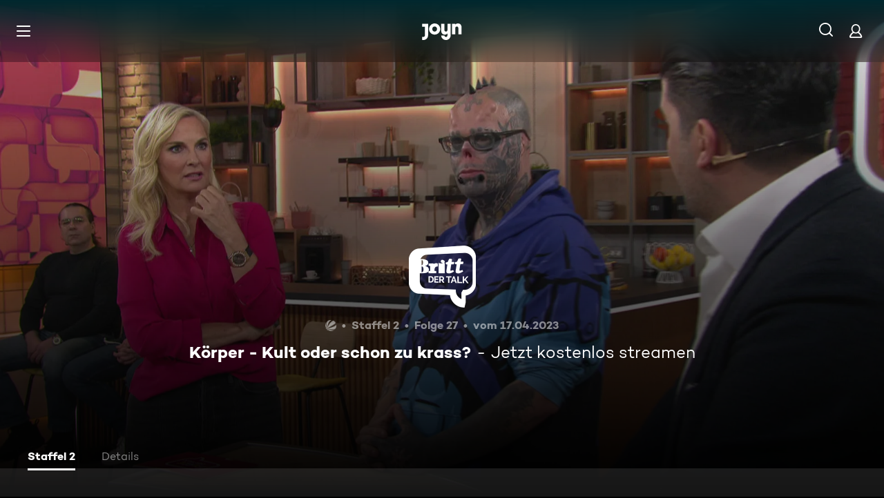

--- FILE ---
content_type: text/html; charset=utf-8
request_url: https://www.joyn.de/serien/britt-der-talk/2-27-koerper-kult-oder-schon-zu-krass-bpbketgn2oub?utm_medium=referral&utm_source=www.prosieben.ch&utm_campaign=joynlinkout&utm_content=textlink_full_episode&utm_term=full_episode_page
body_size: 16739
content:
<!DOCTYPE html><html lang="de" class="Layout--rebranded"><head><meta charSet="utf-8" data-next-head=""/><style data-next-head="">:root { --global-styles-background: unset; --global-styles-overflow: auto; }</style><link rel="preload" href="/_next/static/media/ico-hamburger.5f4f2bc7.svg" as="image" data-next-head=""/><link rel="preload" href="/_next/static/media/ico-search.ac34d4c0.svg" as="image" data-next-head=""/><link rel="preload" href="/_next/static/media/ico-account.345e57f6.svg" as="image" data-next-head=""/><title data-next-head="">Britt - Der Talk Staffel 2 Folge 27: Körper - Kult oder schon zu krass?</title><meta name="viewport" content="width=device-width, initial-scale=1, maximum-scale=5.0" data-next-head=""/><meta name="theme-color" content="#000" data-next-head=""/><meta name="apple-mobile-web-app-capable" content="yes" data-next-head=""/><meta name="mobile-web-app-capable" content="yes" data-next-head=""/><meta name="google.play-app" content="app-id=de.prosiebensat1digital.seventv" data-next-head=""/><meta name="google-site-verification" content="57Ow9iiym1b7861sXjFIB0ALbf1PHo2CEHMpkrdSokc" data-next-head=""/><meta name="application-name" content="Joyn" data-next-head=""/><meta name="apple-mobile-web-app-status-bar-style" content="black-translucent" data-next-head=""/><meta name="apple-mobile-web-app-title" content="Joyn" data-next-head=""/><link rel="dns-prefetch" href="https://img.joyn.de" data-next-head=""/><link rel="dns-prefetch" href="https://hello.myfonts.net" data-next-head=""/><link rel="search" href="https://www.joyn.de/opensearch.xml" type="application/opensearchdescription+xml" title="Joyn" data-next-head=""/><link rel="dns-prefetch" href="https://auth.joyn.de" data-next-head=""/><link rel="preconnect" href="https://api.joyn.de/graphql" data-next-head=""/><link rel="apple-touch-icon" href="/icons/apple-touch-icon-57x57.png" sizes="57x57" data-next-head=""/><link rel="apple-touch-icon" href="/icons/apple-touch-icon-60x60.png" sizes="60x60" data-next-head=""/><link rel="apple-touch-icon" href="/icons/apple-touch-icon-72x72.png" sizes="72x72" data-next-head=""/><link rel="apple-touch-icon" href="/icons/apple-touch-icon-76x76.png" sizes="76x76" data-next-head=""/><link rel="apple-touch-icon" href="/icons/apple-touch-icon-114x114.png" sizes="114x114" data-next-head=""/><link rel="apple-touch-icon" href="/icons/apple-touch-icon-120x120.png" sizes="120x120" data-next-head=""/><link rel="apple-touch-icon" href="/icons/apple-touch-icon-144x144.png" sizes="144x144" data-next-head=""/><link rel="apple-touch-icon" href="/icons/apple-touch-icon-152x152.png" sizes="152x152" data-next-head=""/><link rel="apple-touch-icon" href="/icons/apple-touch-icon-167x167.png" sizes="167x167" data-next-head=""/><link rel="apple-touch-icon" href="/icons/apple-touch-icon-180x180.png" sizes="180x180" data-next-head=""/><link rel="apple-touch-icon" href="/icons/apple-touch-icon-1024x1024.png" sizes="1024x1024" data-next-head=""/><link rel="apple-touch-startup-image" href="/icons/apple-touch-startup-image-640x1136.png" media="(device-width: 320px) and (device-height: 568px) and (-webkit-device-pixel-ratio: 2) and (orientation: portrait)" data-next-head=""/><link rel="apple-touch-startup-image" href="/icons/apple-touch-startup-image-750x1334.png" media="(device-width: 375px) and (device-height: 667px) and (-webkit-device-pixel-ratio: 2) and (orientation: portrait)" data-next-head=""/><link rel="apple-touch-startup-image" href="/icons/apple-touch-startup-image-828x1792.png" media="(device-width: 414px) and (device-height: 896px) and (-webkit-device-pixel-ratio: 2) and (orientation: portrait)" data-next-head=""/><link rel="apple-touch-startup-image" href="/icons/apple-touch-startup-image-1125x2436.png" media="(device-width: 375px) and (device-height: 812px) and (-webkit-device-pixel-ratio: 3) and (orientation: portrait)" data-next-head=""/><link rel="apple-touch-startup-image" href="/icons/apple-touch-startup-image-1242x2208.png" media="(device-width: 414px) and (device-height: 736px) and (-webkit-device-pixel-ratio: 3) and (orientation: portrait)" data-next-head=""/><link rel="apple-touch-startup-image" href="/icons/apple-touch-startup-image-1242x2688.png" media="(device-width: 414px) and (device-height: 896px) and (-webkit-device-pixel-ratio: 3) and (orientation: portrait)" data-next-head=""/><link rel="apple-touch-startup-image" href="/icons/apple-touch-startup-image-1536x2048.png" media="(device-width: 768px) and (device-height: 1024px) and (-webkit-device-pixel-ratio: 2) and (orientation: portrait)" data-next-head=""/><link rel="apple-touch-startup-image" href="/icons/apple-touch-startup-image-1668x2224.png" media="(device-width: 834px) and (device-height: 1112px) and (-webkit-device-pixel-ratio: 2) and (orientation: portrait)" data-next-head=""/><link rel="apple-touch-startup-image" href="/icons/apple-touch-startup-image-1668x2388.png" media="(device-width: 834px) and (device-height: 1194px) and (-webkit-device-pixel-ratio: 2) and (orientation: portrait)" data-next-head=""/><link rel="apple-touch-startup-image" href="/icons/apple-touch-startup-image-2048x2732.png" media="(device-width: 1024px) and (device-height: 1366px) and (-webkit-device-pixel-ratio: 2) and (orientation: portrait)" data-next-head=""/><link rel="apple-touch-startup-image" href="/icons/apple-touch-startup-image-1620x2160.png" media="(device-width: 810px) and (device-height: 1080px) and (-webkit-device-pixel-ratio: 2) and (orientation: portrait)" data-next-head=""/><link rel="apple-touch-startup-image" href="/icons/apple-touch-startup-image-1136x640.png" media="(device-width: 320px) and (device-height: 568px) and (-webkit-device-pixel-ratio: 2) and (orientation: landscape)" data-next-head=""/><link rel="apple-touch-startup-image" href="/icons/apple-touch-startup-image-1334x750.png" media="(device-width: 375px) and (device-height: 667px) and (-webkit-device-pixel-ratio: 2) and (orientation: landscape)" data-next-head=""/><link rel="apple-touch-startup-image" href="/icons/apple-touch-startup-image-1792x828.png" media="(device-width: 414px) and (device-height: 896px) and (-webkit-device-pixel-ratio: 2) and (orientation: landscape)" data-next-head=""/><link rel="apple-touch-startup-image" href="/icons/apple-touch-startup-image-2436x1125.png" media="(device-width: 375px) and (device-height: 812px) and (-webkit-device-pixel-ratio: 3) and (orientation: landscape)" data-next-head=""/><link rel="apple-touch-startup-image" href="/icons/apple-touch-startup-image-2208x1242.png" media="(device-width: 414px) and (device-height: 736px) and (-webkit-device-pixel-ratio: 3) and (orientation: landscape)" data-next-head=""/><link rel="apple-touch-startup-image" href="/icons/apple-touch-startup-image-2688x1242.png" media="(device-width: 414px) and (device-height: 896px) and (-webkit-device-pixel-ratio: 3) and (orientation: landscape)" data-next-head=""/><link rel="apple-touch-startup-image" href="/icons/apple-touch-startup-image-2048x1536.png" media="(device-width: 768px) and (device-height: 1024px) and (-webkit-device-pixel-ratio: 2) and (orientation: landscape)" data-next-head=""/><link rel="apple-touch-startup-image" href="/icons/apple-touch-startup-image-2224x1668.png" media="(device-width: 834px) and (device-height: 1112px) and (-webkit-device-pixel-ratio: 2) and (orientation: landscape)" data-next-head=""/><link rel="apple-touch-startup-image" href="/icons/apple-touch-startup-image-2388x1668.png" media="(device-width: 834px) and (device-height: 1194px) and (-webkit-device-pixel-ratio: 2) and (orientation: landscape)" data-next-head=""/><link rel="apple-touch-startup-image" href="/icons/apple-touch-startup-image-2732x2048.png" media="(device-width: 1024px) and (device-height: 1366px) and (-webkit-device-pixel-ratio: 2) and (orientation: landscape)" data-next-head=""/><link rel="apple-touch-startup-image" href="/icons/apple-touch-startup-image-2160x1620.png" media="(device-width: 810px) and (device-height: 1080px) and (-webkit-device-pixel-ratio: 2) and (orientation: landscape)" data-next-head=""/><meta name="description" content="Wann ist ein Körper Kult? Wann wird plastische Chirurgie gesundheitsgefährdend? Während Model Theresia sich ihre Beine verlängern lässt, eifert Paris ihrem…" data-next-head=""/><link rel="canonical" href="https://www.joyn.de/serien/britt-der-talk/2-27-koerper-kult-oder-schon-zu-krass-bpbketgn2oub" data-next-head=""/><meta name="robots" content="max-image-preview:large" data-next-head=""/><meta property="og:url" content="https://www.joyn.de/serien/britt-der-talk/2-27-koerper-kult-oder-schon-zu-krass-bpbketgn2oub" data-next-head=""/><meta property="og:type" content="video" data-next-head=""/><meta property="og:title" content="Britt - Der Talk Staffel 2 Folge 27: Körper - Kult oder schon zu krass?" data-next-head=""/><meta property="og:description" content="Wann ist ein Körper Kult? Wann wird plastische Chirurgie gesundheitsgefährdend? Während Model Theresia sich ihre Beine verlängern lässt, eifert Paris ihrem…" data-next-head=""/><meta property="og:image" content="https://img.joyn.de/ing/originals/t-005/i_85uxdzx0ti9g_videoStill.jpg/profile:nextgen-web-herolandscape-1920x" data-next-head=""/><link data-next-font="" rel="preconnect" href="/" crossorigin="anonymous"/><link rel="preload" href="/_next/static/css/6c52288bfb279fc4.css" as="style"/><link rel="stylesheet" href="/_next/static/css/6c52288bfb279fc4.css" data-n-g=""/><link rel="preload" href="/_next/static/css/01762d27487483be.css" as="style"/><link rel="stylesheet" href="/_next/static/css/01762d27487483be.css"/><link rel="preload" href="/_next/static/css/970b0336a771f124.css" as="style"/><link rel="stylesheet" href="/_next/static/css/970b0336a771f124.css" data-n-p=""/><link rel="preload" href="/_next/static/css/7f3e64552d529555.css" as="style"/><link rel="stylesheet" href="/_next/static/css/7f3e64552d529555.css" data-n-p=""/><link rel="preload" href="/_next/static/css/9b9f6d6d49b0a834.css" as="style"/><link rel="stylesheet" href="/_next/static/css/9b9f6d6d49b0a834.css" data-n-p=""/><link rel="preload" href="/_next/static/css/f75356f77eac9c2b.css" as="style"/><link rel="stylesheet" href="/_next/static/css/f75356f77eac9c2b.css"/><link rel="preload" href="/_next/static/css/3f4bcf2854686a57.css" as="style"/><link rel="stylesheet" href="/_next/static/css/3f4bcf2854686a57.css"/><link rel="preload" href="/_next/static/css/0ddfe8dd1fbec2dd.css" as="style"/><link rel="stylesheet" href="/_next/static/css/0ddfe8dd1fbec2dd.css"/><link rel="preload" href="/_next/static/css/9c10d9978105cd0a.css" as="style"/><link rel="stylesheet" href="/_next/static/css/9c10d9978105cd0a.css"/><link rel="preload" href="/_next/static/css/d53710b176ac4ab1.css" as="style"/><link rel="stylesheet" href="/_next/static/css/d53710b176ac4ab1.css"/><noscript data-n-css=""></noscript><script defer="" nomodule="" src="/_next/static/chunks/polyfills-42372ed130431b0a.js"></script><script defer="" src="/_next/static/chunks/3094.2418cba1b38e2f2e.js"></script><script defer="" src="/_next/static/chunks/7982-a4ab3812479b8d7b.js"></script><script defer="" src="/_next/static/chunks/9402.7eb1ca815d998697.js"></script><script src="/_next/static/chunks/webpack-ab89a07e587968da.js" defer=""></script><script src="/_next/static/chunks/framework-69a15deaad19de9e.js" defer=""></script><script src="/_next/static/chunks/main-071aac8550510433.js" defer=""></script><script src="/_next/static/chunks/pages/_app-feb095c363a96c20.js" defer=""></script><script src="/_next/static/chunks/5892-7bf8facf4124a778.js" defer=""></script><script src="/_next/static/chunks/8125-02a7710619d5064a.js" defer=""></script><script src="/_next/static/chunks/2789-744b59e13eca0418.js" defer=""></script><script src="/_next/static/chunks/4621-967cca9bb2cc1986.js" defer=""></script><script src="/_next/static/chunks/1272-39091f19056807f1.js" defer=""></script><script src="/_next/static/chunks/9071-61d1a0b9bf48be48.js" defer=""></script><script src="/_next/static/chunks/9132-bf4e5491bd5d5530.js" defer=""></script><script src="/_next/static/chunks/4235-da05e1b8a3ec3fac.js" defer=""></script><script src="/_next/static/chunks/220-ca6a8f80af2a71b1.js" defer=""></script><script src="/_next/static/chunks/2408-655aea00f7f43c6e.js" defer=""></script><script src="/_next/static/chunks/32-e99c48ef012e90d8.js" defer=""></script><script src="/_next/static/chunks/6083-b956504f4b6162ea.js" defer=""></script><script src="/_next/static/chunks/2325-c30abccfd08e6b13.js" defer=""></script><script src="/_next/static/chunks/6880-6999df2c76876a74.js" defer=""></script><script src="/_next/static/chunks/1190-2b73cb2de5e5ed3a.js" defer=""></script><script src="/_next/static/chunks/pages/serien/%5Bseries%5D/%5Bepisode%5D-9a1b94a7595a1a00.js" defer=""></script><script src="/_next/static/rkyCVDbs_88i_WRrU0Xro/_buildManifest.js" defer=""></script><script src="/_next/static/rkyCVDbs_88i_WRrU0Xro/_ssgManifest.js" defer=""></script></head><body style="background-color:black"><div id="__next"><a class="SkipLinkMarkup_SkipLinkMarkup__BlmTO" href="#skip-link-focus-target" data-testid="SKIPL">Zum Inhalt springen</a><a class="SkipLinkMarkup_SkipLinkMarkup__BlmTO" href="/barrierefreie-inhalte" data-testid="SKIPLBF">Barrierefrei</a><div class="PageLayoutFooterSpacer_PageLayoutFooterSpacer__y809t"><div style="--page-layout-position:static" class="PageLayoutMarkup_PageLayoutMarkup__Hwb0K"><div class="Header_Header__InterSectionWrapper__ieRtc"></div><header data-testid="Header" class=""><div style="--header-background-opacity:0.7" class="Header_Header__GradientWrapper__ZbMw1 Header_Header__GradientWrapper--rebranded__ONCDs"></div><div class="Header_BackDrop__duc3U Header_BackDrop--rebranded___LEQW" style="--header-backdrop-animation-duration:0.2s"></div><div class="Header_HeaderWrapper__1sZ_R Header_HeaderWrapper--mobile__7nxk8 Header_HeaderWrapper--mobile--logo-centered__9GTr3" data-testid="HDRM"><button aria-controls="HeaderMobileUl" aria-expanded="false" class="HamburgerButton_HamburgerButton__9MVwo" data-testid="HM"><img alt="Hauptmenü" width="28" height="28" decoding="async" data-nimg="1" style="color:transparent" src="/_next/static/media/ico-hamburger.5f4f2bc7.svg"/></button><a href="/" class="HeaderLogo_HeaderLogo__wv9x4 HeaderLogo_HeaderLogo--center__Mht_R" data-testid="HDRLG"><svg width="67px" height="28px" viewBox="0 0 67 28" fill="none"><title>Joyn</title><path d="M25.112 9.45c0-2.45-1.662-4.287-4.024-4.287-2.363 0-4.026 1.837-4.026 4.287s1.663 4.287 4.025 4.287c2.363 0 4.025-1.837 4.025-4.287zm5.425 0c0 5.21-4.239 9.45-9.45 9.45-5.21 0-9.45-4.24-9.45-9.45 0-5.21 4.24-9.45 9.45-9.45 5.211 0 9.45 4.24 9.45 9.45zM0 .525v5.162h4.638v14.175c0 1.576-.875 2.976-2.625 2.976H0V28h2.013c4.724 0 8.05-3.719 8.05-8.269V.525H0zM60.463 0c-1.574 0-3.302.442-4.55 1.99V.525h-5.425v17.85h5.424V8.225c0-1.662.875-3.062 2.617-3.062 1.758 0 2.633 1.4 2.633 2.975v10.237h5.426V7c0-4.462-2.45-7-6.125-7zM42.787.525h5.426v19.206c0 4.55-3.325 8.269-8.05 8.269-4.638 0-8.05-3.675-8.05-7.7h5.424c.088 1.4 1.138 2.537 2.625 2.537 1.75 0 2.625-1.4 2.625-2.975V16.91c-1.248 1.548-2.976 1.99-4.55 1.99-3.675 0-6.125-2.538-6.125-7V.525h5.425v10.238c0 1.574.875 2.974 2.634 2.974 1.741 0 2.616-1.4 2.616-3.062V.525z" fill="currentColor" fill-rule="evenodd"></path></svg></a><nav class="MainMenu_MainMenuNav__nCD_O MainMenu_MainMenuNav--closed__tCqDG" aria-label="Haupt Menüleiste" data-testid="HDRNAV"><ul class="MainMenu_MainMenuList__fQq7j"><div data-testid="VISH" class="VisuallyHidden_VisuallyHidden__PjC9D"><li class="MainMenuItem_MainMenuListItem__Oo1Ef"><a class="MainMenuItem_MainMenuItemLink__9rotL MainMenuItem_MainMenuItemLink--rebranded__I6oI2" data-testid="HDRNAVNP" href="/"><span style="--ui-typography-font-family-xxxs:var(--global-ui-font-campton-book);--ui-typography-font-size-xxxs:1rem;--ui-typography-line-height-xxxs:1.2;--ui-typography-font-family-m:var(--global-ui-font-campton-book);--ui-typography-font-size-m:0.9375rem;--ui-typography-line-height-m:1.2;--ui-typography-font-family-l:var(--global-ui-font-campton-book);--ui-typography-font-size-l:1.125rem;--ui-typography-line-height-l:1.2" class="Typography_Typography__iP2DB MainMenuItem_MainMenuItemLinkTextPlaceholder__mOGNm Typography_Typography--xxxs__t9bQF Typography_Typography--m__D_XQd Typography_Typography--l__KSpvV" aria-hidden="true">Neu &amp; beliebt</span><span style="--ui-typography-font-family-xxxs:var(--global-ui-font-campton-book);--ui-typography-font-size-xxxs:1rem;--ui-typography-line-height-xxxs:1.2;--ui-typography-font-family-m:var(--global-ui-font-campton-book);--ui-typography-font-size-m:0.9375rem;--ui-typography-line-height-m:1.2;--ui-typography-font-family-l:var(--global-ui-font-campton-book);--ui-typography-font-size-l:1.125rem;--ui-typography-line-height-l:1.2" class="Typography_Typography__iP2DB MainMenuItem_MainMenuItemLinkText__Z3JtH Typography_Typography--xxxs__t9bQF Typography_Typography--m__D_XQd Typography_Typography--l__KSpvV">Neu &amp; beliebt</span></a></li></div><div data-testid="VISH" class="VisuallyHidden_VisuallyHidden__PjC9D"><li class="MainMenuItem_MainMenuListItem__Oo1Ef"><a class="MainMenuItem_MainMenuItemLink__9rotL MainMenuItem_MainMenuItemLink--rebranded__I6oI2" data-testid="HDRNAVFY" href="/fuer-dich"><span style="--ui-typography-font-family-xxxs:var(--global-ui-font-campton-book);--ui-typography-font-size-xxxs:1rem;--ui-typography-line-height-xxxs:1.2;--ui-typography-font-family-m:var(--global-ui-font-campton-book);--ui-typography-font-size-m:0.9375rem;--ui-typography-line-height-m:1.2;--ui-typography-font-family-l:var(--global-ui-font-campton-book);--ui-typography-font-size-l:1.125rem;--ui-typography-line-height-l:1.2" class="Typography_Typography__iP2DB MainMenuItem_MainMenuItemLinkTextPlaceholder__mOGNm Typography_Typography--xxxs__t9bQF Typography_Typography--m__D_XQd Typography_Typography--l__KSpvV" aria-hidden="true">Für Dich</span><span style="--ui-typography-font-family-xxxs:var(--global-ui-font-campton-book);--ui-typography-font-size-xxxs:1rem;--ui-typography-line-height-xxxs:1.2;--ui-typography-font-family-m:var(--global-ui-font-campton-book);--ui-typography-font-size-m:0.9375rem;--ui-typography-line-height-m:1.2;--ui-typography-font-family-l:var(--global-ui-font-campton-book);--ui-typography-font-size-l:1.125rem;--ui-typography-line-height-l:1.2" class="Typography_Typography__iP2DB MainMenuItem_MainMenuItemLinkText__Z3JtH Typography_Typography--xxxs__t9bQF Typography_Typography--m__D_XQd Typography_Typography--l__KSpvV">Für Dich</span></a></li></div><div data-testid="VISH" class="VisuallyHidden_VisuallyHidden__PjC9D"><li class="MainMenuItem_MainMenuListItem__Oo1Ef"><a class="MainMenuItem_MainMenuItemLink__9rotL MainMenuItem_MainMenuItemLink--rebranded__I6oI2" data-testid="HDRNAVME" href="/mediatheken"><span style="--ui-typography-font-family-xxxs:var(--global-ui-font-campton-book);--ui-typography-font-size-xxxs:1rem;--ui-typography-line-height-xxxs:1.2;--ui-typography-font-family-m:var(--global-ui-font-campton-book);--ui-typography-font-size-m:0.9375rem;--ui-typography-line-height-m:1.2;--ui-typography-font-family-l:var(--global-ui-font-campton-book);--ui-typography-font-size-l:1.125rem;--ui-typography-line-height-l:1.2" class="Typography_Typography__iP2DB MainMenuItem_MainMenuItemLinkTextPlaceholder__mOGNm Typography_Typography--xxxs__t9bQF Typography_Typography--m__D_XQd Typography_Typography--l__KSpvV" aria-hidden="true">Mediatheken</span><span style="--ui-typography-font-family-xxxs:var(--global-ui-font-campton-book);--ui-typography-font-size-xxxs:1rem;--ui-typography-line-height-xxxs:1.2;--ui-typography-font-family-m:var(--global-ui-font-campton-book);--ui-typography-font-size-m:0.9375rem;--ui-typography-line-height-m:1.2;--ui-typography-font-family-l:var(--global-ui-font-campton-book);--ui-typography-font-size-l:1.125rem;--ui-typography-line-height-l:1.2" class="Typography_Typography__iP2DB MainMenuItem_MainMenuItemLinkText__Z3JtH Typography_Typography--xxxs__t9bQF Typography_Typography--m__D_XQd Typography_Typography--l__KSpvV">Mediatheken</span></a></li></div><div data-testid="VISH" class="VisuallyHidden_VisuallyHidden__PjC9D"><li class="MainMenuItem_MainMenuListItem__Oo1Ef"><a class="MainMenuItem_MainMenuItemLink__9rotL MainMenuItem_MainMenuItemLink--rebranded__I6oI2" data-testid="HDRNAVL" href="/play/live-tv"><span style="--ui-typography-font-family-xxxs:var(--global-ui-font-campton-book);--ui-typography-font-size-xxxs:1rem;--ui-typography-line-height-xxxs:1.2;--ui-typography-font-family-m:var(--global-ui-font-campton-book);--ui-typography-font-size-m:0.9375rem;--ui-typography-line-height-m:1.2;--ui-typography-font-family-l:var(--global-ui-font-campton-book);--ui-typography-font-size-l:1.125rem;--ui-typography-line-height-l:1.2" class="Typography_Typography__iP2DB MainMenuItem_MainMenuItemLinkTextPlaceholder__mOGNm Typography_Typography--xxxs__t9bQF Typography_Typography--m__D_XQd Typography_Typography--l__KSpvV" aria-hidden="true">Live TV</span><span style="--ui-typography-font-family-xxxs:var(--global-ui-font-campton-book);--ui-typography-font-size-xxxs:1rem;--ui-typography-line-height-xxxs:1.2;--ui-typography-font-family-m:var(--global-ui-font-campton-book);--ui-typography-font-size-m:0.9375rem;--ui-typography-line-height-m:1.2;--ui-typography-font-family-l:var(--global-ui-font-campton-book);--ui-typography-font-size-l:1.125rem;--ui-typography-line-height-l:1.2" class="Typography_Typography__iP2DB MainMenuItem_MainMenuItemLinkText__Z3JtH Typography_Typography--xxxs__t9bQF Typography_Typography--m__D_XQd Typography_Typography--l__KSpvV">Live TV</span></a></li></div><div data-testid="VISH" class="VisuallyHidden_VisuallyHidden__PjC9D"><li class="MainMenuItem_MainMenuListItem__Oo1Ef"><a class="MainMenuItem_MainMenuItemLink__9rotL MainMenuItem_MainMenuItemLink--rebranded__I6oI2" data-testid="HDRNAVS" href="/serien"><span style="--ui-typography-font-family-xxxs:var(--global-ui-font-campton-book);--ui-typography-font-size-xxxs:1rem;--ui-typography-line-height-xxxs:1.2;--ui-typography-font-family-m:var(--global-ui-font-campton-book);--ui-typography-font-size-m:0.9375rem;--ui-typography-line-height-m:1.2;--ui-typography-font-family-l:var(--global-ui-font-campton-book);--ui-typography-font-size-l:1.125rem;--ui-typography-line-height-l:1.2" class="Typography_Typography__iP2DB MainMenuItem_MainMenuItemLinkTextPlaceholder__mOGNm Typography_Typography--xxxs__t9bQF Typography_Typography--m__D_XQd Typography_Typography--l__KSpvV" aria-hidden="true">Serien</span><span style="--ui-typography-font-family-xxxs:var(--global-ui-font-campton-book);--ui-typography-font-size-xxxs:1rem;--ui-typography-line-height-xxxs:1.2;--ui-typography-font-family-m:var(--global-ui-font-campton-book);--ui-typography-font-size-m:0.9375rem;--ui-typography-line-height-m:1.2;--ui-typography-font-family-l:var(--global-ui-font-campton-book);--ui-typography-font-size-l:1.125rem;--ui-typography-line-height-l:1.2" class="Typography_Typography__iP2DB MainMenuItem_MainMenuItemLinkText__Z3JtH Typography_Typography--xxxs__t9bQF Typography_Typography--m__D_XQd Typography_Typography--l__KSpvV">Serien</span></a></li></div><div data-testid="VISH" class="VisuallyHidden_VisuallyHidden__PjC9D"><li class="MainMenuItem_MainMenuListItem__Oo1Ef"><a class="MainMenuItem_MainMenuItemLink__9rotL MainMenuItem_MainMenuItemLink--rebranded__I6oI2" data-testid="HDRNAVM" href="/filme"><span style="--ui-typography-font-family-xxxs:var(--global-ui-font-campton-book);--ui-typography-font-size-xxxs:1rem;--ui-typography-line-height-xxxs:1.2;--ui-typography-font-family-m:var(--global-ui-font-campton-book);--ui-typography-font-size-m:0.9375rem;--ui-typography-line-height-m:1.2;--ui-typography-font-family-l:var(--global-ui-font-campton-book);--ui-typography-font-size-l:1.125rem;--ui-typography-line-height-l:1.2" class="Typography_Typography__iP2DB MainMenuItem_MainMenuItemLinkTextPlaceholder__mOGNm Typography_Typography--xxxs__t9bQF Typography_Typography--m__D_XQd Typography_Typography--l__KSpvV" aria-hidden="true">Filme</span><span style="--ui-typography-font-family-xxxs:var(--global-ui-font-campton-book);--ui-typography-font-size-xxxs:1rem;--ui-typography-line-height-xxxs:1.2;--ui-typography-font-family-m:var(--global-ui-font-campton-book);--ui-typography-font-size-m:0.9375rem;--ui-typography-line-height-m:1.2;--ui-typography-font-family-l:var(--global-ui-font-campton-book);--ui-typography-font-size-l:1.125rem;--ui-typography-line-height-l:1.2" class="Typography_Typography__iP2DB MainMenuItem_MainMenuItemLinkText__Z3JtH Typography_Typography--xxxs__t9bQF Typography_Typography--m__D_XQd Typography_Typography--l__KSpvV">Filme</span></a></li></div><div data-testid="VISH" class="VisuallyHidden_VisuallyHidden__PjC9D"><li class="MainMenuItem_MainMenuListItem__Oo1Ef"><a class="MainMenuItem_MainMenuItemLink__9rotL MainMenuItem_MainMenuItemLink--rebranded__I6oI2" data-testid="HDRNAVSP" href="/sport"><span style="--ui-typography-font-family-xxxs:var(--global-ui-font-campton-book);--ui-typography-font-size-xxxs:1rem;--ui-typography-line-height-xxxs:1.2;--ui-typography-font-family-m:var(--global-ui-font-campton-book);--ui-typography-font-size-m:0.9375rem;--ui-typography-line-height-m:1.2;--ui-typography-font-family-l:var(--global-ui-font-campton-book);--ui-typography-font-size-l:1.125rem;--ui-typography-line-height-l:1.2" class="Typography_Typography__iP2DB MainMenuItem_MainMenuItemLinkTextPlaceholder__mOGNm Typography_Typography--xxxs__t9bQF Typography_Typography--m__D_XQd Typography_Typography--l__KSpvV" aria-hidden="true">Sport</span><span style="--ui-typography-font-family-xxxs:var(--global-ui-font-campton-book);--ui-typography-font-size-xxxs:1rem;--ui-typography-line-height-xxxs:1.2;--ui-typography-font-family-m:var(--global-ui-font-campton-book);--ui-typography-font-size-m:0.9375rem;--ui-typography-line-height-m:1.2;--ui-typography-font-family-l:var(--global-ui-font-campton-book);--ui-typography-font-size-l:1.125rem;--ui-typography-line-height-l:1.2" class="Typography_Typography__iP2DB MainMenuItem_MainMenuItemLinkText__Z3JtH Typography_Typography--xxxs__t9bQF Typography_Typography--m__D_XQd Typography_Typography--l__KSpvV">Sport</span></a></li></div><div data-testid="VISH" class="VisuallyHidden_VisuallyHidden__PjC9D"><li class="MainMenuItem_MainMenuListItem__Oo1Ef"><a class="MainMenuItem_MainMenuItemLink__9rotL MainMenuItem_MainMenuItemLink--rebranded__I6oI2" data-testid="HDRNAVN" href="/news"><span style="--ui-typography-font-family-xxxs:var(--global-ui-font-campton-book);--ui-typography-font-size-xxxs:1rem;--ui-typography-line-height-xxxs:1.2;--ui-typography-font-family-m:var(--global-ui-font-campton-book);--ui-typography-font-size-m:0.9375rem;--ui-typography-line-height-m:1.2;--ui-typography-font-family-l:var(--global-ui-font-campton-book);--ui-typography-font-size-l:1.125rem;--ui-typography-line-height-l:1.2" class="Typography_Typography__iP2DB MainMenuItem_MainMenuItemLinkTextPlaceholder__mOGNm Typography_Typography--xxxs__t9bQF Typography_Typography--m__D_XQd Typography_Typography--l__KSpvV" aria-hidden="true">News &amp; Doku</span><span style="--ui-typography-font-family-xxxs:var(--global-ui-font-campton-book);--ui-typography-font-size-xxxs:1rem;--ui-typography-line-height-xxxs:1.2;--ui-typography-font-family-m:var(--global-ui-font-campton-book);--ui-typography-font-size-m:0.9375rem;--ui-typography-line-height-m:1.2;--ui-typography-font-family-l:var(--global-ui-font-campton-book);--ui-typography-font-size-l:1.125rem;--ui-typography-line-height-l:1.2" class="Typography_Typography__iP2DB MainMenuItem_MainMenuItemLinkText__Z3JtH Typography_Typography--xxxs__t9bQF Typography_Typography--m__D_XQd Typography_Typography--l__KSpvV">News &amp; Doku</span></a></li></div><div data-testid="VISH" class="VisuallyHidden_VisuallyHidden__PjC9D"><li class="MainMenuItem_MainMenuListItem__Oo1Ef"><a class="MainMenuItem_MainMenuItemLink__9rotL MainMenuItem_MainMenuItemLink--rebranded__I6oI2" data-testid="" href="/bts"><span style="--ui-typography-font-family-xxxs:var(--global-ui-font-campton-book);--ui-typography-font-size-xxxs:1rem;--ui-typography-line-height-xxxs:1.2;--ui-typography-font-family-m:var(--global-ui-font-campton-book);--ui-typography-font-size-m:0.9375rem;--ui-typography-line-height-m:1.2;--ui-typography-font-family-l:var(--global-ui-font-campton-book);--ui-typography-font-size-l:1.125rem;--ui-typography-line-height-l:1.2" class="Typography_Typography__iP2DB MainMenuItem_MainMenuItemLinkTextPlaceholder__mOGNm Typography_Typography--xxxs__t9bQF Typography_Typography--m__D_XQd Typography_Typography--l__KSpvV" aria-hidden="true">Behind The Screens</span><span style="--ui-typography-font-family-xxxs:var(--global-ui-font-campton-book);--ui-typography-font-size-xxxs:1rem;--ui-typography-line-height-xxxs:1.2;--ui-typography-font-family-m:var(--global-ui-font-campton-book);--ui-typography-font-size-m:0.9375rem;--ui-typography-line-height-m:1.2;--ui-typography-font-family-l:var(--global-ui-font-campton-book);--ui-typography-font-size-l:1.125rem;--ui-typography-line-height-l:1.2" class="Typography_Typography__iP2DB MainMenuItem_MainMenuItemLinkText__Z3JtH Typography_Typography--xxxs__t9bQF Typography_Typography--m__D_XQd Typography_Typography--l__KSpvV">Behind The Screens</span></a></li></div></ul></nav><a class="HeaderSearch_HeaderSearchWrapper__fi4Kx" data-testid="HDRSB" href="/suche"><img alt="Suche" width="28" height="28" decoding="async" data-nimg="1" style="color:transparent" src="/_next/static/media/ico-search.ac34d4c0.svg"/></a><a href="/mein-account" class="HeaderAccountIcon_HeaderAccountLink__lp2jf" data-testid="LGST" aria-label="Login" style="--header-account-background-color:transparent"><img alt="Mein Account" width="28" height="28" decoding="async" data-nimg="1" style="color:transparent" src="/_next/static/media/ico-account.345e57f6.svg"/></a></div><div class="Header_HeaderWrapper__1sZ_R Header_HeaderWrapper--desktop__STpjL" data-testid="HDRD"><a href="/" class="HeaderLogo_HeaderLogo__wv9x4 HeaderLogo_HeaderLogo--center__Mht_R" data-testid="HDRLG"><svg width="67px" height="28px" viewBox="0 0 67 28" fill="none"><title>Joyn</title><path d="M25.112 9.45c0-2.45-1.662-4.287-4.024-4.287-2.363 0-4.026 1.837-4.026 4.287s1.663 4.287 4.025 4.287c2.363 0 4.025-1.837 4.025-4.287zm5.425 0c0 5.21-4.239 9.45-9.45 9.45-5.21 0-9.45-4.24-9.45-9.45 0-5.21 4.24-9.45 9.45-9.45 5.211 0 9.45 4.24 9.45 9.45zM0 .525v5.162h4.638v14.175c0 1.576-.875 2.976-2.625 2.976H0V28h2.013c4.724 0 8.05-3.719 8.05-8.269V.525H0zM60.463 0c-1.574 0-3.302.442-4.55 1.99V.525h-5.425v17.85h5.424V8.225c0-1.662.875-3.062 2.617-3.062 1.758 0 2.633 1.4 2.633 2.975v10.237h5.426V7c0-4.462-2.45-7-6.125-7zM42.787.525h5.426v19.206c0 4.55-3.325 8.269-8.05 8.269-4.638 0-8.05-3.675-8.05-7.7h5.424c.088 1.4 1.138 2.537 2.625 2.537 1.75 0 2.625-1.4 2.625-2.975V16.91c-1.248 1.548-2.976 1.99-4.55 1.99-3.675 0-6.125-2.538-6.125-7V.525h5.425v10.238c0 1.574.875 2.974 2.634 2.974 1.741 0 2.616-1.4 2.616-3.062V.525z" fill="currentColor" fill-rule="evenodd"></path></svg></a><nav class="MainMenu_MainMenuNav__nCD_O MainMenu_MainMenuNav--closed__tCqDG" aria-label="Haupt Menüleiste" data-testid="HDRNAV"><ul class="MainMenu_MainMenuList__fQq7j"><div data-testid="VISH" class="VisuallyHidden_VisuallyHidden__PjC9D"><li class="MainMenuItem_MainMenuListItem__Oo1Ef MainMenuItem_MainMenuListItem--desktop__3uOpQ"><a class="MainMenuItem_MainMenuItemLink__9rotL MainMenuItem_MainMenuItemLink--rebranded__I6oI2" data-testid="HDRNAVNP" href="/"><span style="--ui-typography-font-family-xxxs:var(--global-ui-font-campton-book);--ui-typography-font-size-xxxs:1rem;--ui-typography-line-height-xxxs:1.2;--ui-typography-font-family-m:var(--global-ui-font-campton-book);--ui-typography-font-size-m:0.9375rem;--ui-typography-line-height-m:1.2;--ui-typography-font-family-l:var(--global-ui-font-campton-book);--ui-typography-font-size-l:1.125rem;--ui-typography-line-height-l:1.2" class="Typography_Typography__iP2DB MainMenuItem_MainMenuItemLinkTextPlaceholder__mOGNm Typography_Typography--xxxs__t9bQF Typography_Typography--m__D_XQd Typography_Typography--l__KSpvV" aria-hidden="true">Neu &amp; beliebt</span><span style="--ui-typography-font-family-xxxs:var(--global-ui-font-campton-book);--ui-typography-font-size-xxxs:1rem;--ui-typography-line-height-xxxs:1.2;--ui-typography-font-family-m:var(--global-ui-font-campton-book);--ui-typography-font-size-m:0.9375rem;--ui-typography-line-height-m:1.2;--ui-typography-font-family-l:var(--global-ui-font-campton-book);--ui-typography-font-size-l:1.125rem;--ui-typography-line-height-l:1.2" class="Typography_Typography__iP2DB MainMenuItem_MainMenuItemLinkText__Z3JtH Typography_Typography--xxxs__t9bQF Typography_Typography--m__D_XQd Typography_Typography--l__KSpvV">Neu &amp; beliebt</span></a></li></div><div data-testid="VISH" class="VisuallyHidden_VisuallyHidden__PjC9D"><li class="MainMenuItem_MainMenuListItem__Oo1Ef MainMenuItem_MainMenuListItem--desktop__3uOpQ"><a class="MainMenuItem_MainMenuItemLink__9rotL MainMenuItem_MainMenuItemLink--rebranded__I6oI2" data-testid="HDRNAVFY" href="/fuer-dich"><span style="--ui-typography-font-family-xxxs:var(--global-ui-font-campton-book);--ui-typography-font-size-xxxs:1rem;--ui-typography-line-height-xxxs:1.2;--ui-typography-font-family-m:var(--global-ui-font-campton-book);--ui-typography-font-size-m:0.9375rem;--ui-typography-line-height-m:1.2;--ui-typography-font-family-l:var(--global-ui-font-campton-book);--ui-typography-font-size-l:1.125rem;--ui-typography-line-height-l:1.2" class="Typography_Typography__iP2DB MainMenuItem_MainMenuItemLinkTextPlaceholder__mOGNm Typography_Typography--xxxs__t9bQF Typography_Typography--m__D_XQd Typography_Typography--l__KSpvV" aria-hidden="true">Für Dich</span><span style="--ui-typography-font-family-xxxs:var(--global-ui-font-campton-book);--ui-typography-font-size-xxxs:1rem;--ui-typography-line-height-xxxs:1.2;--ui-typography-font-family-m:var(--global-ui-font-campton-book);--ui-typography-font-size-m:0.9375rem;--ui-typography-line-height-m:1.2;--ui-typography-font-family-l:var(--global-ui-font-campton-book);--ui-typography-font-size-l:1.125rem;--ui-typography-line-height-l:1.2" class="Typography_Typography__iP2DB MainMenuItem_MainMenuItemLinkText__Z3JtH Typography_Typography--xxxs__t9bQF Typography_Typography--m__D_XQd Typography_Typography--l__KSpvV">Für Dich</span></a></li></div><div data-testid="VISH" class="VisuallyHidden_VisuallyHidden__PjC9D"><li class="MainMenuItem_MainMenuListItem__Oo1Ef MainMenuItem_MainMenuListItem--desktop__3uOpQ"><a class="MainMenuItem_MainMenuItemLink__9rotL MainMenuItem_MainMenuItemLink--rebranded__I6oI2" data-testid="HDRNAVME" href="/mediatheken"><span style="--ui-typography-font-family-xxxs:var(--global-ui-font-campton-book);--ui-typography-font-size-xxxs:1rem;--ui-typography-line-height-xxxs:1.2;--ui-typography-font-family-m:var(--global-ui-font-campton-book);--ui-typography-font-size-m:0.9375rem;--ui-typography-line-height-m:1.2;--ui-typography-font-family-l:var(--global-ui-font-campton-book);--ui-typography-font-size-l:1.125rem;--ui-typography-line-height-l:1.2" class="Typography_Typography__iP2DB MainMenuItem_MainMenuItemLinkTextPlaceholder__mOGNm Typography_Typography--xxxs__t9bQF Typography_Typography--m__D_XQd Typography_Typography--l__KSpvV" aria-hidden="true">Mediatheken</span><span style="--ui-typography-font-family-xxxs:var(--global-ui-font-campton-book);--ui-typography-font-size-xxxs:1rem;--ui-typography-line-height-xxxs:1.2;--ui-typography-font-family-m:var(--global-ui-font-campton-book);--ui-typography-font-size-m:0.9375rem;--ui-typography-line-height-m:1.2;--ui-typography-font-family-l:var(--global-ui-font-campton-book);--ui-typography-font-size-l:1.125rem;--ui-typography-line-height-l:1.2" class="Typography_Typography__iP2DB MainMenuItem_MainMenuItemLinkText__Z3JtH Typography_Typography--xxxs__t9bQF Typography_Typography--m__D_XQd Typography_Typography--l__KSpvV">Mediatheken</span></a></li></div><div data-testid="VISH" class="VisuallyHidden_VisuallyHidden__PjC9D"><li class="MainMenuItem_MainMenuListItem__Oo1Ef MainMenuItem_MainMenuListItem--desktop__3uOpQ"><a class="MainMenuItem_MainMenuItemLink__9rotL MainMenuItem_MainMenuItemLink--rebranded__I6oI2" data-testid="HDRNAVL" href="/play/live-tv"><span style="--ui-typography-font-family-xxxs:var(--global-ui-font-campton-book);--ui-typography-font-size-xxxs:1rem;--ui-typography-line-height-xxxs:1.2;--ui-typography-font-family-m:var(--global-ui-font-campton-book);--ui-typography-font-size-m:0.9375rem;--ui-typography-line-height-m:1.2;--ui-typography-font-family-l:var(--global-ui-font-campton-book);--ui-typography-font-size-l:1.125rem;--ui-typography-line-height-l:1.2" class="Typography_Typography__iP2DB MainMenuItem_MainMenuItemLinkTextPlaceholder__mOGNm Typography_Typography--xxxs__t9bQF Typography_Typography--m__D_XQd Typography_Typography--l__KSpvV" aria-hidden="true">Live TV</span><span style="--ui-typography-font-family-xxxs:var(--global-ui-font-campton-book);--ui-typography-font-size-xxxs:1rem;--ui-typography-line-height-xxxs:1.2;--ui-typography-font-family-m:var(--global-ui-font-campton-book);--ui-typography-font-size-m:0.9375rem;--ui-typography-line-height-m:1.2;--ui-typography-font-family-l:var(--global-ui-font-campton-book);--ui-typography-font-size-l:1.125rem;--ui-typography-line-height-l:1.2" class="Typography_Typography__iP2DB MainMenuItem_MainMenuItemLinkText__Z3JtH Typography_Typography--xxxs__t9bQF Typography_Typography--m__D_XQd Typography_Typography--l__KSpvV">Live TV</span></a></li></div><div data-testid="VISH" class="VisuallyHidden_VisuallyHidden__PjC9D"><li class="MainMenuItem_MainMenuListItem__Oo1Ef MainMenuItem_MainMenuListItem--desktop__3uOpQ"><a class="MainMenuItem_MainMenuItemLink__9rotL MainMenuItem_MainMenuItemLink--rebranded__I6oI2" data-testid="HDRNAVS" href="/serien"><span style="--ui-typography-font-family-xxxs:var(--global-ui-font-campton-book);--ui-typography-font-size-xxxs:1rem;--ui-typography-line-height-xxxs:1.2;--ui-typography-font-family-m:var(--global-ui-font-campton-book);--ui-typography-font-size-m:0.9375rem;--ui-typography-line-height-m:1.2;--ui-typography-font-family-l:var(--global-ui-font-campton-book);--ui-typography-font-size-l:1.125rem;--ui-typography-line-height-l:1.2" class="Typography_Typography__iP2DB MainMenuItem_MainMenuItemLinkTextPlaceholder__mOGNm Typography_Typography--xxxs__t9bQF Typography_Typography--m__D_XQd Typography_Typography--l__KSpvV" aria-hidden="true">Serien</span><span style="--ui-typography-font-family-xxxs:var(--global-ui-font-campton-book);--ui-typography-font-size-xxxs:1rem;--ui-typography-line-height-xxxs:1.2;--ui-typography-font-family-m:var(--global-ui-font-campton-book);--ui-typography-font-size-m:0.9375rem;--ui-typography-line-height-m:1.2;--ui-typography-font-family-l:var(--global-ui-font-campton-book);--ui-typography-font-size-l:1.125rem;--ui-typography-line-height-l:1.2" class="Typography_Typography__iP2DB MainMenuItem_MainMenuItemLinkText__Z3JtH Typography_Typography--xxxs__t9bQF Typography_Typography--m__D_XQd Typography_Typography--l__KSpvV">Serien</span></a></li></div><div data-testid="VISH" class="VisuallyHidden_VisuallyHidden__PjC9D"><li class="MainMenuItem_MainMenuListItem__Oo1Ef MainMenuItem_MainMenuListItem--desktop__3uOpQ"><a class="MainMenuItem_MainMenuItemLink__9rotL MainMenuItem_MainMenuItemLink--rebranded__I6oI2" data-testid="HDRNAVM" href="/filme"><span style="--ui-typography-font-family-xxxs:var(--global-ui-font-campton-book);--ui-typography-font-size-xxxs:1rem;--ui-typography-line-height-xxxs:1.2;--ui-typography-font-family-m:var(--global-ui-font-campton-book);--ui-typography-font-size-m:0.9375rem;--ui-typography-line-height-m:1.2;--ui-typography-font-family-l:var(--global-ui-font-campton-book);--ui-typography-font-size-l:1.125rem;--ui-typography-line-height-l:1.2" class="Typography_Typography__iP2DB MainMenuItem_MainMenuItemLinkTextPlaceholder__mOGNm Typography_Typography--xxxs__t9bQF Typography_Typography--m__D_XQd Typography_Typography--l__KSpvV" aria-hidden="true">Filme</span><span style="--ui-typography-font-family-xxxs:var(--global-ui-font-campton-book);--ui-typography-font-size-xxxs:1rem;--ui-typography-line-height-xxxs:1.2;--ui-typography-font-family-m:var(--global-ui-font-campton-book);--ui-typography-font-size-m:0.9375rem;--ui-typography-line-height-m:1.2;--ui-typography-font-family-l:var(--global-ui-font-campton-book);--ui-typography-font-size-l:1.125rem;--ui-typography-line-height-l:1.2" class="Typography_Typography__iP2DB MainMenuItem_MainMenuItemLinkText__Z3JtH Typography_Typography--xxxs__t9bQF Typography_Typography--m__D_XQd Typography_Typography--l__KSpvV">Filme</span></a></li></div><div data-testid="VISH" class="VisuallyHidden_VisuallyHidden__PjC9D"><li class="MainMenuItem_MainMenuListItem__Oo1Ef MainMenuItem_MainMenuListItem--desktop__3uOpQ"><a class="MainMenuItem_MainMenuItemLink__9rotL MainMenuItem_MainMenuItemLink--rebranded__I6oI2" data-testid="HDRNAVSP" href="/sport"><span style="--ui-typography-font-family-xxxs:var(--global-ui-font-campton-book);--ui-typography-font-size-xxxs:1rem;--ui-typography-line-height-xxxs:1.2;--ui-typography-font-family-m:var(--global-ui-font-campton-book);--ui-typography-font-size-m:0.9375rem;--ui-typography-line-height-m:1.2;--ui-typography-font-family-l:var(--global-ui-font-campton-book);--ui-typography-font-size-l:1.125rem;--ui-typography-line-height-l:1.2" class="Typography_Typography__iP2DB MainMenuItem_MainMenuItemLinkTextPlaceholder__mOGNm Typography_Typography--xxxs__t9bQF Typography_Typography--m__D_XQd Typography_Typography--l__KSpvV" aria-hidden="true">Sport</span><span style="--ui-typography-font-family-xxxs:var(--global-ui-font-campton-book);--ui-typography-font-size-xxxs:1rem;--ui-typography-line-height-xxxs:1.2;--ui-typography-font-family-m:var(--global-ui-font-campton-book);--ui-typography-font-size-m:0.9375rem;--ui-typography-line-height-m:1.2;--ui-typography-font-family-l:var(--global-ui-font-campton-book);--ui-typography-font-size-l:1.125rem;--ui-typography-line-height-l:1.2" class="Typography_Typography__iP2DB MainMenuItem_MainMenuItemLinkText__Z3JtH Typography_Typography--xxxs__t9bQF Typography_Typography--m__D_XQd Typography_Typography--l__KSpvV">Sport</span></a></li></div><div data-testid="VISH" class="VisuallyHidden_VisuallyHidden__PjC9D"><li class="MainMenuItem_MainMenuListItem__Oo1Ef MainMenuItem_MainMenuListItem--desktop__3uOpQ"><a class="MainMenuItem_MainMenuItemLink__9rotL MainMenuItem_MainMenuItemLink--rebranded__I6oI2" data-testid="HDRNAVN" href="/news"><span style="--ui-typography-font-family-xxxs:var(--global-ui-font-campton-book);--ui-typography-font-size-xxxs:1rem;--ui-typography-line-height-xxxs:1.2;--ui-typography-font-family-m:var(--global-ui-font-campton-book);--ui-typography-font-size-m:0.9375rem;--ui-typography-line-height-m:1.2;--ui-typography-font-family-l:var(--global-ui-font-campton-book);--ui-typography-font-size-l:1.125rem;--ui-typography-line-height-l:1.2" class="Typography_Typography__iP2DB MainMenuItem_MainMenuItemLinkTextPlaceholder__mOGNm Typography_Typography--xxxs__t9bQF Typography_Typography--m__D_XQd Typography_Typography--l__KSpvV" aria-hidden="true">News &amp; Doku</span><span style="--ui-typography-font-family-xxxs:var(--global-ui-font-campton-book);--ui-typography-font-size-xxxs:1rem;--ui-typography-line-height-xxxs:1.2;--ui-typography-font-family-m:var(--global-ui-font-campton-book);--ui-typography-font-size-m:0.9375rem;--ui-typography-line-height-m:1.2;--ui-typography-font-family-l:var(--global-ui-font-campton-book);--ui-typography-font-size-l:1.125rem;--ui-typography-line-height-l:1.2" class="Typography_Typography__iP2DB MainMenuItem_MainMenuItemLinkText__Z3JtH Typography_Typography--xxxs__t9bQF Typography_Typography--m__D_XQd Typography_Typography--l__KSpvV">News &amp; Doku</span></a></li></div></ul></nav><a class="HeaderSearch_HeaderSearchWrapper__fi4Kx" data-testid="HDRSB" href="/suche"><img alt="Suche" width="28" height="28" decoding="async" data-nimg="1" style="color:transparent" src="/_next/static/media/ico-search.ac34d4c0.svg"/></a><a href="/mein-account" class="HeaderAccountIcon_HeaderAccountLink__lp2jf" data-testid="LGST" aria-label="Login" style="--header-account-background-color:transparent"><img alt="Mein Account" width="28" height="28" decoding="async" data-nimg="1" style="color:transparent" src="/_next/static/media/ico-account.345e57f6.svg"/></a></div></header><div id="skip-link-focus-target" data-testid="SKIPLMC" tabindex="-1"></div><main class="PageLayoutMarkup_PageLayout__ContentContainer__tZk3u" data-testid="PLM"><div><script type="application/ld+json">{"@context":"https://schema.org/","@type":"TVEpisode","name":"Britt - Der Talk Staffel 2 Folge 27: Körper - Kult oder schon zu krass?","description":"Wann ist ein Körper Kult? Wann wird plastische Chirurgie gesundheitsgefährdend? Während Model Theresia sich ihre Beine verlängern lässt, eifert Paris ihrem…","episodeNumber":27,"partOfSeason":{"@type":"TVSeason","seasonNumber":2,"numberOfEpisodes":51},"partOfSeries":{"@type":"TVSeries","name":"Britt - Der Talk"},"datePublished":"2023-04-17","duration":"PT0H34M29S","image":"https://img.joyn.de/ing/originals/t-005/i_85uxdzx0ti9g_videoStill.jpg/profile:nextgen-web-herolandscape-1920x","video":{"@type":"VideoObject","name":"Britt - Der Talk Staffel 2 Folge 27: Körper - Kult oder schon zu krass?","description":"Wann ist ein Körper Kult? Wann wird plastische Chirurgie gesundheitsgefährdend? Während Model Theresia sich ihre Beine verlängern lässt, eifert Paris ihrem…","thumbnailUrl":"https://img.joyn.de/ing/originals/t-005/i_85uxdzx0ti9g_videoStill.jpg/profile:nextgen-webphone-primary-768x432","uploadDate":"2023-04-17","duration":"PT0H34M29S","contentUrl":"https://www.joyn.de/serien/britt-der-talk/2-27-koerper-kult-oder-schon-zu-krass-bpbketgn2oub"}}</script><div class="EpisodeHero_EpisodeHero__c03f0"><div class="EpisodeHero_EpisodeHero__InfoWrapper__m2_w1"><div data-testid="EPDHI"><div class="EpisodeHeroInfo_EpisodeHeroInfo__MarkingsWrapperDesktop__K1ZP7"><div class="Markings_MarkingsContainer__pFIkw" style="--markings-size-default:var(--global-ui-space-5);--markings-gap-size-default:var(--global-ui-space-2-1)" data-testid="CHNLMRKGS"></div></div><div class="EpisodeHeroInfo_EpisodeHeroInfo__ArtLogoWrapper__WglRl"><a href="/serien/britt-der-talk"><picture class="Picture_Picture__ApGod" style="--ui-picture-object-fit:scale-down;--ui-picture-vertical-position:center;--ui-picture-horizontal-position:center"><source srcSet="https://img.joyn.de/ing/originals/t-005/i_3yh9g3tddoao_artLogo.png/profile:nextgen-web-artlogo-360x148.webp 1x, https://img.joyn.de/ing/originals/t-005/i_3yh9g3tddoao_artLogo.png/profile:original.webp 2x" media="(min-width: 1700px)" type="image/webp"/><source srcSet="https://img.joyn.de/ing/originals/t-005/i_3yh9g3tddoao_artLogo.png/profile:nextgen-web-artlogo-360x148 1x, https://img.joyn.de/ing/originals/t-005/i_3yh9g3tddoao_artLogo.png/profile:original 2x" media="(min-width: 1700px)"/><source srcSet="https://img.joyn.de/ing/originals/t-005/i_3yh9g3tddoao_artLogo.png/profile:nextgen-web-artlogo-300x123.webp 1x, https://img.joyn.de/ing/originals/t-005/i_3yh9g3tddoao_artLogo.png/profile:original.webp 2x" media="(min-width: 1440px)" type="image/webp"/><source srcSet="https://img.joyn.de/ing/originals/t-005/i_3yh9g3tddoao_artLogo.png/profile:nextgen-web-artlogo-300x123 1x, https://img.joyn.de/ing/originals/t-005/i_3yh9g3tddoao_artLogo.png/profile:original 2x" media="(min-width: 1440px)"/><source srcSet="https://img.joyn.de/ing/originals/t-005/i_3yh9g3tddoao_artLogo.png/profile:nextgen-web-artlogo-210x86.webp 1x, https://img.joyn.de/ing/originals/t-005/i_3yh9g3tddoao_artLogo.png/profile:original.webp 2x" media="(min-width: 768px)" type="image/webp"/><source srcSet="https://img.joyn.de/ing/originals/t-005/i_3yh9g3tddoao_artLogo.png/profile:nextgen-web-artlogo-210x86 1x, https://img.joyn.de/ing/originals/t-005/i_3yh9g3tddoao_artLogo.png/profile:original 2x" media="(min-width: 768px)"/><source srcSet="https://img.joyn.de/ing/originals/t-005/i_3yh9g3tddoao_artLogo.png/profile:nextgen-web-artlogo-183x75.webp 1x, https://img.joyn.de/ing/originals/t-005/i_3yh9g3tddoao_artLogo.png/profile:nextgen-web-artlogo-300x123.webp 2x" media="(max-width: 768px)" type="image/webp"/><source srcSet="https://img.joyn.de/ing/originals/t-005/i_3yh9g3tddoao_artLogo.png/profile:nextgen-web-artlogo-183x75 1x, https://img.joyn.de/ing/originals/t-005/i_3yh9g3tddoao_artLogo.png/profile:nextgen-web-artlogo-300x123 2x" media="(max-width: 768px)"/><img alt="Britt - Der Talk" class="EpisodeHeroInfo_EpisodeHeroInfo__ArtLogo__6OB2F EpisodeHeroInfo_EpisodeHeroInfo__ArtLogoPicture__sYlFp" src="https://img.joyn.de/ing/originals/t-005/i_3yh9g3tddoao_artLogo.png/profile:nextgen-web-artlogo-360x148"/></picture></a><div data-testid="VISH" class="VisuallyHidden_VisuallyHidden__PjC9D"><h1 style="--ui-typography-font-family:var(--global-ui-font-campton-book);--ui-typography-font-size:1rem;--ui-typography-line-height:1.2" class="Typography_Typography__iP2DB">Körper - Kult oder schon zu krass?</h1></div></div><div class="EpisodeHeroInfo_EpisodeHeroInfo__MetaWrapper__zc5TS"><div style="--ui-typography-font-family-xxxs:var(--global-ui-font-campton-bold);--ui-typography-font-size-xxxs:0.8125rem;--ui-typography-line-height-xxxs:1.2;--ui-typography-font-family-xs:var(--global-ui-font-campton-bold);--ui-typography-font-size-xs:1rem;--ui-typography-line-height-xs:1.2;--ui-typography-font-family-xxl:var(--global-ui-font-campton-bold);--ui-typography-font-size-xxl:1.625rem;--ui-typography-line-height-xxl:1.2" class="Typography_Typography__iP2DB MetaInfo_MetaInfo__5ksu0 EpisodeHeroInfo_EpisodeHeroInfo__Meta__FJeJt Typography_Typography--xxxs__t9bQF Typography_Typography--xs__i65Ew Typography_Typography--xxl__Me9pd" data-testid="EDPMI"><span class="MetaInfo_MetaInfo__Item__Acnxn"><span class="MetaInfo_MetaInfo__NoSeparatorItem__d6TYU"><img src="https://img.joyn.de/cms/var/assets/Content/joyn/Shared/Brand/CMS/SAT.1/brand-logo-white-sat-eins%2B%25281%2529.png/profile:nextgen-web-brand-150x" alt="SAT.1"/></span></span><span class="MetaInfo_MetaInfo__Item__Acnxn"><span class="MetaInfo_MetaInfo__ItemText__7GcvJ">Staffel 2</span></span><span class="MetaInfo_MetaInfo__Item__Acnxn"><span class="MetaInfo_MetaInfo__ItemText__7GcvJ">Folge 27</span></span><span class="MetaInfo_MetaInfo__Item__Acnxn"><span class="MetaInfo_MetaInfo__ItemText__7GcvJ">vom 17.04.2023</span></span></div></div><div class="EpisodeHeroInfo_EpisodeHeroInfo__MarkingsWrapperMobile__y_Rkn"><div class="Markings_MarkingsContainer__pFIkw" style="--markings-size-default:var(--global-ui-space-5);--markings-gap-size-default:var(--global-ui-space-2-1)" data-testid="CHNLMRKGS"></div></div></div></div><div class="EpisodeHero_EpisodeHero__ImageOuterWrapper__RkB5Q"><div class="EpisodeHero_EpisodeHero__ImageInnerWrapper__sMt3g"><picture class="Picture_Picture__ApGod" style="--ui-picture-object-fit:cover;--ui-picture-vertical-position:top;--ui-picture-horizontal-position:center"><source srcSet="https://img.joyn.de/ing/originals/t-005/i_85uxdzx0ti9g_videoStill.jpg/profile:nextgen-web-herolandscape-1920x.webp" media="screen and (min-width: 768px)" type="image/webp"/><source srcSet="https://img.joyn.de/ing/originals/t-005/i_85uxdzx0ti9g_videoStill.jpg/profile:nextgen-web-herolandscape-1920x" media="screen and (min-width: 768px)"/><source srcSet="https://img.joyn.de/ing/originals/t-005/i_85uxdzx0ti9g_videoStill.jpg/profile:nextgen-webphone-primary-768x432.webp" media="screen and (max-width: 768px)" type="image/webp"/><source srcSet="https://img.joyn.de/ing/originals/t-005/i_85uxdzx0ti9g_videoStill.jpg/profile:nextgen-webphone-primary-768x432" media="screen and (max-width: 768px)"/><img alt="Körper - Kult oder schon zu krass?" class="EpisodeHero_EpisodeHeroImage__Image__7kszh" src="https://img.joyn.de/ing/originals/t-005/i_85uxdzx0ti9g_videoStill.jpg/profile:nextgen-web-herolandscape-1920x"/></picture></div></div><h2 class="EpisodeHero_EpisodeHero__TitleWrapper__MSBiV"><span style="--ui-typography-font-family-xxxs:var(--global-ui-font-campton-bold);--ui-typography-font-size-xxxs:1.25rem;--ui-typography-line-height-xxxs:1.2;--ui-typography-font-family-xs:var(--global-ui-font-campton-bold);--ui-typography-font-size-xs:1.5rem;--ui-typography-line-height-xs:1.2;--ui-typography-font-family-xxl:var(--global-ui-font-campton-bold);--ui-typography-font-size-xxl:2.75rem;--ui-typography-line-height-xxl:1.2" class="Typography_Typography__iP2DB Typography_Typography--xxxs__t9bQF Typography_Typography--xs__i65Ew Typography_Typography--xxl__Me9pd">Körper - Kult oder schon zu krass?</span><span style="--ui-typography-font-family-xxxs:var(--global-ui-font-campton-book);--ui-typography-font-size-xxxs:1.25rem;--ui-typography-line-height-xxxs:1.2;--ui-typography-font-family-xs:var(--global-ui-font-campton-book);--ui-typography-font-size-xs:1.5rem;--ui-typography-line-height-xs:1.2;--ui-typography-font-family-xxl:var(--global-ui-font-campton-book);--ui-typography-font-size-xxl:2.75rem;--ui-typography-line-height-xxl:1.2" class="Typography_Typography__iP2DB Typography_Typography--xxxs__t9bQF Typography_Typography--xs__i65Ew Typography_Typography--xxl__Me9pd">Jetzt kostenlos streamen</span></h2><div class="EpisodeHero_EpisodeHero__ButtonWrapper__x9_PM"><div class="PreserveSpace_PreserveSpace--hidden__D5wZK"><button data-testid="EDPCTA" style="--ui-button-background-color:#fc8434;--ui-button-color:var(--global-ui-color-white);--ui-button-hover-background-color:var(--global-ui-color-black);--ui-button-hover-color:var(--global-ui-color-white)" class="Button_Button__qO_62 Button_Button--rebranded__UuPRZ Button_Button--solid__xiV61"></button></div></div></div><div class="Tabs_TabsContainer__jXF1_ EpisodeTabsMarkup_EpisodeTabsMarkup__52VJd"><div class="Tabs_Tablist--hide-scrollbar__i4GXq"></div><div class="Tabs_TabsScroller__Otwnm"><div role="tablist" aria-label="series-info" class="Tabs_Tablist__GwrTW"><button role="tab" class="Tabs_Tab__kjKPk Tabs_Tab--selected__UW_OX" tabindex="0" aria-selected="true" id="episode-details-tabs-tab-season" aria-controls="episode-details-tabs-tabpanel-season"><span class="Tabs_TabLabel__ewjPw"><span class="Tabs_TabFocusRing__Kj97q"><span style="--ui-typography-font-family:var(--global-ui-font-campton-bold);--ui-typography-font-size:1rem;--ui-typography-line-height:1.2" class="Typography_Typography__iP2DB Tabs_TabLabelText__1ZAbJ">Staffel 2</span></span></span></button><button role="tab" class="Tabs_Tab__kjKPk" tabindex="-1" aria-selected="false" id="episode-details-tabs-tab-details" aria-controls="episode-details-tabs-tabpanel-details"><span class="Tabs_TabLabel__ewjPw"><span class="Tabs_TabFocusRing__Kj97q"><span style="--ui-typography-font-family:var(--global-ui-font-campton-book);--ui-typography-font-size:1rem;--ui-typography-line-height:1.2" class="Typography_Typography__iP2DB Tabs_TabLabelText__1ZAbJ">Details</span></span></span></button></div></div></div><div role="tabpanel" id="episode-details-tabs-tabpanel-season" aria-labelledby="episode-details-tabs-tab-season"><div class="TabPanelContent_TabPanelContent__XtcG5 TabPanelContent_TabPanelContent--with-gradient__Fls0f"><div><div class="EpisodeSeasonTabMarkup_EpisodeSeasonTabMarkup__hF4_G"><h2 style="--ui-typography-font-family-xxxs:var(--global-ui-font-campton-bold);--ui-typography-font-size-xxxs:1.125rem;--ui-typography-line-height-xxxs:1.2;--ui-typography-font-family-s:var(--global-ui-font-campton-bold);--ui-typography-font-size-s:1.375rem;--ui-typography-line-height-s:1.2" class="Typography_Typography__iP2DB Typography_Typography--xxxs__t9bQF Typography_Typography--s__zsseo">Britt - Der Talk</h2><h3 style="--ui-typography-font-family-xxxs:var(--global-ui-font-campton-book);--ui-typography-font-size-xxxs:1.125rem;--ui-typography-line-height-xxxs:1.2;--ui-typography-font-family-s:var(--global-ui-font-campton-book);--ui-typography-font-size-s:1.375rem;--ui-typography-line-height-s:1.2" class="Typography_Typography__iP2DB Typography_Typography--xxxs__t9bQF Typography_Typography--s__zsseo">Folge 27: Körper - Kult oder schon zu krass?</h3><div style="--ui-typography-font-family:var(--global-ui-font-campton-book);--ui-typography-font-size:1rem;--ui-typography-line-height:1.2" class="Typography_Typography__iP2DB MetaInfo_MetaInfo__5ksu0 EpisodeSeasonTabMarkup_EpisodeSeasonTabMarkup__Info__ZRxPl"><span class="MetaInfo_MetaInfo__Item__Acnxn"><span class="MetaInfo_MetaInfo__ItemText__7GcvJ">35 Min.</span></span><span class="MetaInfo_MetaInfo__Item__Acnxn"><span class="MetaInfo_MetaInfo__ItemText__7GcvJ">Folge vom 17.04.2023</span></span><span class="MetaInfo_MetaInfo__Item__Acnxn"><span class="MetaInfo_MetaInfo__ItemText__7GcvJ">Ab 12</span></span></div><p style="--ui-typography-font-family-xxxs:var(--global-ui-font-campton-book);--ui-typography-font-size-xxxs:0.9375rem;--ui-typography-line-height-xxxs:1.2;--ui-typography-font-family-xs:var(--global-ui-font-campton-book);--ui-typography-font-size-xs:1rem;--ui-typography-line-height-xs:1.2" class="Typography_Typography__iP2DB Typography_Typography--xxxs__t9bQF Typography_Typography--xs__i65Ew">Wann ist ein Körper Kult? Wann wird plastische Chirurgie gesundheitsgefährdend? Während Model Theresia sich ihre Beine verlängern lässt, eifert Paris ihrem großen Vorbild &quot;Barbie&quot; nach und möchte &quot;Queen of Plastic&quot; werden. Als Facharzt für plastische und ästhetische Chirurgie kennt sich Dr. Esfahani mit den aktuellen Schönheitsidealen aus und schätzt in der heutigen Sendung deren gesundheitliche Risiken ein.</p></div><div class="LaneSeries_LaneSeries__Orw34" data-testid="TLEP"><div class="LaneSeries_LaneSeries__SeasonSelectorContainer__J1F6x"><p style="--ui-typography-font-family-xxxs:var(--global-ui-font-campton-book);--ui-typography-font-size-xxxs:1.125rem;--ui-typography-line-height-xxxs:1.2;--ui-typography-font-family-xs:var(--global-ui-font-campton-book);--ui-typography-font-size-xs:1.375rem;--ui-typography-line-height-xs:1.2" class="Typography_Typography__iP2DB LaneSeries_LaneSeries__Title__DkC6s Typography_Typography--xxxs__t9bQF Typography_Typography--xs__i65Ew" data-testid="TLEPT">Weitere Folgen in Staffel 2</p></div><div><section class="Lane_Lane__RtaQA LaneWrapper Lane_Lane--spacing-none___ekkj" data-testid="LSSN" aria-label=""><a id=":R1pjedl96:" class="LaneSkipLinkMarkup_LaneSkipLinkMarkup__vuqag" href="#:R1pjedl96:" data-testid="LANESKIPLINK" tabindex="0" aria-describedby=":R9jedl96:"><p style="--ui-typography-font-family:var(--global-ui-font-campton-book);--ui-typography-font-size:0.875rem;--ui-typography-line-height:1.2" class="Typography_Typography__iP2DB">Zum Ende des Bereichs springen</p></a><div class="LaneSliderMarkup_LaneSliderMarkup__O6MhL LaneWrapper" style="--lane-card-space-default:var(--global-ui-space-3)"><div class="LaneSliderMarkup_LaneSlider__HeightKeeperLane__ufXLj"><div style="--lane-positioned-card-desktop-xxxs:100%;--lane-positioned-card-desktop-xxs:66.66666666666667%;--lane-positioned-card-desktop-xs:50%;--lane-positioned-card-desktop-s:40%;--lane-positioned-card-desktop-m:33.333333333333336%;--lane-positioned-card-desktop-l:28.571428571428573%;--lane-positioned-card-desktop-xl:25%;--lane-positioned-card-desktop-xxl:20%" class="LaneSliderMarkup_LaneSlider__HeightKeeperCard__3caK6"><div class="CardEpisodeMarkup_CardEpisodePlaceholder__z4T2o CardEpisodeMarkup_CardEpisodePlaceholder--invisible__0GNbG CardEpisodeMarkup_CardEpisodePlaceholder--rebranded___8x5h"></div></div></div><button class="LaneSliderMarkup_LaneArrowButton__N6WK_ LaneSliderMarkup_LaneArrowButton--left__1hXzZ" disabled="" aria-label="Vorherige Titel sehen" data-testid="LLA"><svg width="28" height="28" viewBox="0 0 28 28" fill="none" data-testid="TGBIL"><path fill-rule="evenodd" clip-rule="evenodd" d="M18.739 5.55192C19.087 5.19689 19.087 4.62129 18.739 4.26627C18.3909 3.91124 17.8267 3.91124 17.4786 4.26627L9.75364 12.1463C8.74879 13.1713 8.74879 14.8287 9.75364 15.8537L17.4786 23.7337C17.8267 24.0888 18.3909 24.0888 18.739 23.7337C19.087 23.3787 19.087 22.8031 18.739 22.4481L11.014 14.5681C10.7052 14.2531 10.7052 13.7469 11.014 13.4319L18.739 5.55192Z" fill="currentColor" stroke="currentColor"></path></svg></button><div style="--lane-slider-button-scroll-behaviour:smooth" class="LaneSliderMarkup_LaneCardsContainer__fj1vZ LaneSliderMarkup_LaneCardsContainer--preserve-card-expansion-space__nETQt LaneCardsContainer"><div style="--lane-positioned-card-desktop-xxxs:100%;--lane-positioned-card-desktop-xxs:66.66666666666667%;--lane-positioned-card-desktop-xs:50%;--lane-positioned-card-desktop-s:40%;--lane-positioned-card-desktop-m:33.333333333333336%;--lane-positioned-card-desktop-l:28.571428571428573%;--lane-positioned-card-desktop-xl:25%;--lane-positioned-card-desktop-xxl:20%" class="LaneSliderMarkup_LanePositionedCard__Ohgnc"><div aria-hidden="true" class="CardEpisodeMarkup_CardEpisodePlaceholder__z4T2o CardEpisodeMarkup_CardEpisodePlaceholder--rebranded___8x5h"><div data-testid="VISH" class="VisuallyHidden_VisuallyHidden__PjC9D"><a href="/serien/britt-der-talk/2-50-beziehungsunfaehig-schluss-damit-bpvgdt26qoe1" tabindex="-1">50: Beziehungsunfähig? Schluss damit!</a></div></div></div><div style="--lane-positioned-card-desktop-xxxs:100%;--lane-positioned-card-desktop-xxs:66.66666666666667%;--lane-positioned-card-desktop-xs:50%;--lane-positioned-card-desktop-s:40%;--lane-positioned-card-desktop-m:33.333333333333336%;--lane-positioned-card-desktop-l:28.571428571428573%;--lane-positioned-card-desktop-xl:25%;--lane-positioned-card-desktop-xxl:20%" class="LaneSliderMarkup_LanePositionedCard__Ohgnc"><div aria-hidden="true" class="CardEpisodeMarkup_CardEpisodePlaceholder__z4T2o CardEpisodeMarkup_CardEpisodePlaceholder--rebranded___8x5h"><div data-testid="VISH" class="VisuallyHidden_VisuallyHidden__PjC9D"><a href="/serien/britt-der-talk/2-50-besonders-verliebt-auch-du-findest-dein-deckelchen" tabindex="-1">50: Besonders verliebt - auch du findest dein Deckelchen</a></div></div></div><div style="--lane-positioned-card-desktop-xxxs:100%;--lane-positioned-card-desktop-xxs:66.66666666666667%;--lane-positioned-card-desktop-xs:50%;--lane-positioned-card-desktop-s:40%;--lane-positioned-card-desktop-m:33.333333333333336%;--lane-positioned-card-desktop-l:28.571428571428573%;--lane-positioned-card-desktop-xl:25%;--lane-positioned-card-desktop-xxl:20%" class="LaneSliderMarkup_LanePositionedCard__Ohgnc"><div aria-hidden="true" class="CardEpisodeMarkup_CardEpisodePlaceholder__z4T2o CardEpisodeMarkup_CardEpisodePlaceholder--rebranded___8x5h"><div data-testid="VISH" class="VisuallyHidden_VisuallyHidden__PjC9D"><a href="/serien/britt-der-talk/2-49-vorsicht-liebes-betrug-ich-wurde-abgezockt-bpoksivfq1oq" tabindex="-1">49: Vorsicht (Liebes-)Betrug! Ich wurde abgezockt!</a></div></div></div><div style="--lane-positioned-card-desktop-xxxs:100%;--lane-positioned-card-desktop-xxs:66.66666666666667%;--lane-positioned-card-desktop-xs:50%;--lane-positioned-card-desktop-s:40%;--lane-positioned-card-desktop-m:33.333333333333336%;--lane-positioned-card-desktop-l:28.571428571428573%;--lane-positioned-card-desktop-xl:25%;--lane-positioned-card-desktop-xxl:20%" class="LaneSliderMarkup_LanePositionedCard__Ohgnc"><div aria-hidden="true" class="CardEpisodeMarkup_CardEpisodePlaceholder__z4T2o CardEpisodeMarkup_CardEpisodePlaceholder--rebranded___8x5h"><div data-testid="VISH" class="VisuallyHidden_VisuallyHidden__PjC9D"><a href="/serien/britt-der-talk/2-48-neustart-raus-aus-der-krise" tabindex="-1">48: Neustart! Raus aus der Krise</a></div></div></div><div style="--lane-positioned-card-desktop-xxxs:100%;--lane-positioned-card-desktop-xxs:66.66666666666667%;--lane-positioned-card-desktop-xs:50%;--lane-positioned-card-desktop-s:40%;--lane-positioned-card-desktop-m:33.333333333333336%;--lane-positioned-card-desktop-l:28.571428571428573%;--lane-positioned-card-desktop-xl:25%;--lane-positioned-card-desktop-xxl:20%" class="LaneSliderMarkup_LanePositionedCard__Ohgnc"><div aria-hidden="true" class="CardEpisodeMarkup_CardEpisodePlaceholder__z4T2o CardEpisodeMarkup_CardEpisodePlaceholder--rebranded___8x5h"><div data-testid="VISH" class="VisuallyHidden_VisuallyHidden__PjC9D"><a href="/serien/britt-der-talk/2-47-hier-zu-wenig-da-zu-viel-problemfall-koerper-haare" tabindex="-1">47: Hier zu wenig, da zu viel: Problemfall (Körper-)Haare!</a></div></div></div><div style="--lane-positioned-card-desktop-xxxs:100%;--lane-positioned-card-desktop-xxs:66.66666666666667%;--lane-positioned-card-desktop-xs:50%;--lane-positioned-card-desktop-s:40%;--lane-positioned-card-desktop-m:33.333333333333336%;--lane-positioned-card-desktop-l:28.571428571428573%;--lane-positioned-card-desktop-xl:25%;--lane-positioned-card-desktop-xxl:20%" class="LaneSliderMarkup_LanePositionedCard__Ohgnc"><div aria-hidden="true" class="CardEpisodeMarkup_CardEpisodePlaceholder__z4T2o CardEpisodeMarkup_CardEpisodePlaceholder--rebranded___8x5h"><div data-testid="VISH" class="VisuallyHidden_VisuallyHidden__PjC9D"><a href="/serien/britt-der-talk/2-46-mein-weg-zur-bikini-figur" tabindex="-1">46: Mein Weg zur Bikini-Figur</a></div></div></div><div style="--lane-positioned-card-desktop-xxxs:100%;--lane-positioned-card-desktop-xxs:66.66666666666667%;--lane-positioned-card-desktop-xs:50%;--lane-positioned-card-desktop-s:40%;--lane-positioned-card-desktop-m:33.333333333333336%;--lane-positioned-card-desktop-l:28.571428571428573%;--lane-positioned-card-desktop-xl:25%;--lane-positioned-card-desktop-xxl:20%" class="LaneSliderMarkup_LanePositionedCard__Ohgnc"><div aria-hidden="true" class="CardEpisodeMarkup_CardEpisodePlaceholder__z4T2o CardEpisodeMarkup_CardEpisodePlaceholder--rebranded___8x5h"><div data-testid="VISH" class="VisuallyHidden_VisuallyHidden__PjC9D"><a href="/serien/britt-der-talk/2-45-toxische-liebe-du-bist-gift-fuer-mich" tabindex="-1">45: Toxische Liebe - Du bist Gift für mich!</a></div></div></div><div style="--lane-positioned-card-desktop-xxxs:100%;--lane-positioned-card-desktop-xxs:66.66666666666667%;--lane-positioned-card-desktop-xs:50%;--lane-positioned-card-desktop-s:40%;--lane-positioned-card-desktop-m:33.333333333333336%;--lane-positioned-card-desktop-l:28.571428571428573%;--lane-positioned-card-desktop-xl:25%;--lane-positioned-card-desktop-xxl:20%" class="LaneSliderMarkup_LanePositionedCard__Ohgnc"><div aria-hidden="true" class="CardEpisodeMarkup_CardEpisodePlaceholder__z4T2o CardEpisodeMarkup_CardEpisodePlaceholder--rebranded___8x5h"><div data-testid="VISH" class="VisuallyHidden_VisuallyHidden__PjC9D"><a href="/serien/britt-der-talk/2-44-mama-auf-zeit-wenn-die-eigene-familie-nicht-mehr-kann" tabindex="-1">44: Mama auf Zeit - Wenn die eigene Familie nicht mehr kann</a></div></div></div><div style="--lane-positioned-card-desktop-xxxs:100%;--lane-positioned-card-desktop-xxs:66.66666666666667%;--lane-positioned-card-desktop-xs:50%;--lane-positioned-card-desktop-s:40%;--lane-positioned-card-desktop-m:33.333333333333336%;--lane-positioned-card-desktop-l:28.571428571428573%;--lane-positioned-card-desktop-xl:25%;--lane-positioned-card-desktop-xxl:20%" class="LaneSliderMarkup_LanePositionedCard__Ohgnc"><div aria-hidden="true" class="CardEpisodeMarkup_CardEpisodePlaceholder__z4T2o CardEpisodeMarkup_CardEpisodePlaceholder--rebranded___8x5h"><div data-testid="VISH" class="VisuallyHidden_VisuallyHidden__PjC9D"><a href="/serien/britt-der-talk/2-43-kampf-den-kilos-der-tv-coach-hilft" tabindex="-1">43: Kampf den Kilos – der TV-Coach hilft! </a></div></div></div><div style="--lane-positioned-card-desktop-xxxs:100%;--lane-positioned-card-desktop-xxs:66.66666666666667%;--lane-positioned-card-desktop-xs:50%;--lane-positioned-card-desktop-s:40%;--lane-positioned-card-desktop-m:33.333333333333336%;--lane-positioned-card-desktop-l:28.571428571428573%;--lane-positioned-card-desktop-xl:25%;--lane-positioned-card-desktop-xxl:20%" class="LaneSliderMarkup_LanePositionedCard__Ohgnc"><div aria-hidden="true" class="CardEpisodeMarkup_CardEpisodePlaceholder__z4T2o CardEpisodeMarkup_CardEpisodePlaceholder--rebranded___8x5h"><div data-testid="VISH" class="VisuallyHidden_VisuallyHidden__PjC9D"><a href="/serien/britt-der-talk/2-42-aengste-schmerzen-und-laestige-laster-hilft-hypnose-wirklich-bp4g2onzivbm" tabindex="-1">42: Ängste, Schmerzen und  lästige Laster - hilft Hypnose wirklich?</a></div></div></div><div style="--lane-positioned-card-desktop-xxxs:100%;--lane-positioned-card-desktop-xxs:66.66666666666667%;--lane-positioned-card-desktop-xs:50%;--lane-positioned-card-desktop-s:40%;--lane-positioned-card-desktop-m:33.333333333333336%;--lane-positioned-card-desktop-l:28.571428571428573%;--lane-positioned-card-desktop-xl:25%;--lane-positioned-card-desktop-xxl:20%" class="LaneSliderMarkup_LanePositionedCard__Ohgnc"><div aria-hidden="true" class="CardEpisodeMarkup_CardEpisodePlaceholder__z4T2o CardEpisodeMarkup_CardEpisodePlaceholder--rebranded___8x5h"><div data-testid="VISH" class="VisuallyHidden_VisuallyHidden__PjC9D"><a href="/serien/britt-der-talk/2-41-powerpaket-mama-wie-schafft-ihr-das-bpr0phl745sx" tabindex="-1">41: Powerpaket Mama - Wie schafft ihr das?</a></div></div></div><div style="--lane-positioned-card-desktop-xxxs:100%;--lane-positioned-card-desktop-xxs:66.66666666666667%;--lane-positioned-card-desktop-xs:50%;--lane-positioned-card-desktop-s:40%;--lane-positioned-card-desktop-m:33.333333333333336%;--lane-positioned-card-desktop-l:28.571428571428573%;--lane-positioned-card-desktop-xl:25%;--lane-positioned-card-desktop-xxl:20%" class="LaneSliderMarkup_LanePositionedCard__Ohgnc"><div aria-hidden="true" class="CardEpisodeMarkup_CardEpisodePlaceholder__z4T2o CardEpisodeMarkup_CardEpisodePlaceholder--rebranded___8x5h"><div data-testid="VISH" class="VisuallyHidden_VisuallyHidden__PjC9D"><a href="/serien/britt-der-talk/2-40-mir-stinkts-hoerst-du-heute-auf-zu-qualmen" tabindex="-1">40: Mir stinkt&#x27;s! Hörst du heute auf zu qualmen?</a></div></div></div><div style="--lane-positioned-card-desktop-xxxs:100%;--lane-positioned-card-desktop-xxs:66.66666666666667%;--lane-positioned-card-desktop-xs:50%;--lane-positioned-card-desktop-s:40%;--lane-positioned-card-desktop-m:33.333333333333336%;--lane-positioned-card-desktop-l:28.571428571428573%;--lane-positioned-card-desktop-xl:25%;--lane-positioned-card-desktop-xxl:20%" class="LaneSliderMarkup_LanePositionedCard__Ohgnc"><div aria-hidden="true" class="CardEpisodeMarkup_CardEpisodePlaceholder__z4T2o CardEpisodeMarkup_CardEpisodePlaceholder--rebranded___8x5h"><div data-testid="VISH" class="VisuallyHidden_VisuallyHidden__PjC9D"><a href="/serien/britt-der-talk/2-39-schatz-wann-heiratest-du-mich-endlich" tabindex="-1">39: Schatz, wann heiratest du mich endlich?</a></div></div></div><div style="--lane-positioned-card-desktop-xxxs:100%;--lane-positioned-card-desktop-xxs:66.66666666666667%;--lane-positioned-card-desktop-xs:50%;--lane-positioned-card-desktop-s:40%;--lane-positioned-card-desktop-m:33.333333333333336%;--lane-positioned-card-desktop-l:28.571428571428573%;--lane-positioned-card-desktop-xl:25%;--lane-positioned-card-desktop-xxl:20%" class="LaneSliderMarkup_LanePositionedCard__Ohgnc"><div aria-hidden="true" class="CardEpisodeMarkup_CardEpisodePlaceholder__z4T2o CardEpisodeMarkup_CardEpisodePlaceholder--rebranded___8x5h"><div data-testid="VISH" class="VisuallyHidden_VisuallyHidden__PjC9D"><a href="/serien/britt-der-talk/2-38-gewitter-im-kopf-was-tun-bei-migraene" tabindex="-1">38: Gewitter Im Kopf - was tun bei Migräne?</a></div></div></div><div style="--lane-positioned-card-desktop-xxxs:100%;--lane-positioned-card-desktop-xxs:66.66666666666667%;--lane-positioned-card-desktop-xs:50%;--lane-positioned-card-desktop-s:40%;--lane-positioned-card-desktop-m:33.333333333333336%;--lane-positioned-card-desktop-l:28.571428571428573%;--lane-positioned-card-desktop-xl:25%;--lane-positioned-card-desktop-xxl:20%" class="LaneSliderMarkup_LanePositionedCard__Ohgnc"><div aria-hidden="true" class="CardEpisodeMarkup_CardEpisodePlaceholder__z4T2o CardEpisodeMarkup_CardEpisodePlaceholder--rebranded___8x5h"><div data-testid="VISH" class="VisuallyHidden_VisuallyHidden__PjC9D"><a href="/serien/britt-der-talk/2-37-pulverfass-familie-was-tun-wenns-kracht" tabindex="-1">37: Pulverfass Familie - was tun, wenn&#x27;s kracht?</a></div></div></div><div style="--lane-positioned-card-desktop-xxxs:100%;--lane-positioned-card-desktop-xxs:66.66666666666667%;--lane-positioned-card-desktop-xs:50%;--lane-positioned-card-desktop-s:40%;--lane-positioned-card-desktop-m:33.333333333333336%;--lane-positioned-card-desktop-l:28.571428571428573%;--lane-positioned-card-desktop-xl:25%;--lane-positioned-card-desktop-xxl:20%" class="LaneSliderMarkup_LanePositionedCard__Ohgnc"><div aria-hidden="true" class="CardEpisodeMarkup_CardEpisodePlaceholder__z4T2o CardEpisodeMarkup_CardEpisodePlaceholder--rebranded___8x5h"><div data-testid="VISH" class="VisuallyHidden_VisuallyHidden__PjC9D"><a href="/serien/britt-der-talk/2-36-eltern-allein-zu-haus-kind-weg-krise-da" tabindex="-1">36: Eltern allein zu Haus – Kind weg, Krise da?!</a></div></div></div><div style="--lane-positioned-card-desktop-xxxs:100%;--lane-positioned-card-desktop-xxs:66.66666666666667%;--lane-positioned-card-desktop-xs:50%;--lane-positioned-card-desktop-s:40%;--lane-positioned-card-desktop-m:33.333333333333336%;--lane-positioned-card-desktop-l:28.571428571428573%;--lane-positioned-card-desktop-xl:25%;--lane-positioned-card-desktop-xxl:20%" class="LaneSliderMarkup_LanePositionedCard__Ohgnc"><div aria-hidden="true" class="CardEpisodeMarkup_CardEpisodePlaceholder__z4T2o CardEpisodeMarkup_CardEpisodePlaceholder--rebranded___8x5h"><div data-testid="VISH" class="VisuallyHidden_VisuallyHidden__PjC9D"><a href="/serien/britt-der-talk/2-35-perfekt-unperfekt-mein-koerper-ist-besonders-bpi3nt5adtph" tabindex="-1">35: Perfekt unperfekt - mein Körper ist besonders</a></div></div></div><div style="--lane-positioned-card-desktop-xxxs:100%;--lane-positioned-card-desktop-xxs:66.66666666666667%;--lane-positioned-card-desktop-xs:50%;--lane-positioned-card-desktop-s:40%;--lane-positioned-card-desktop-m:33.333333333333336%;--lane-positioned-card-desktop-l:28.571428571428573%;--lane-positioned-card-desktop-xl:25%;--lane-positioned-card-desktop-xxl:20%" class="LaneSliderMarkup_LanePositionedCard__Ohgnc"><div aria-hidden="true" class="CardEpisodeMarkup_CardEpisodePlaceholder__z4T2o CardEpisodeMarkup_CardEpisodePlaceholder--rebranded___8x5h"><div data-testid="VISH" class="VisuallyHidden_VisuallyHidden__PjC9D"><a href="/serien/britt-der-talk/2-34-schoener-leben-fuer-kleines-geld" tabindex="-1">34: Schöner leben für kleines Geld </a></div></div></div><div style="--lane-positioned-card-desktop-xxxs:100%;--lane-positioned-card-desktop-xxs:66.66666666666667%;--lane-positioned-card-desktop-xs:50%;--lane-positioned-card-desktop-s:40%;--lane-positioned-card-desktop-m:33.333333333333336%;--lane-positioned-card-desktop-l:28.571428571428573%;--lane-positioned-card-desktop-xl:25%;--lane-positioned-card-desktop-xxl:20%" class="LaneSliderMarkup_LanePositionedCard__Ohgnc"><div aria-hidden="true" class="CardEpisodeMarkup_CardEpisodePlaceholder__z4T2o CardEpisodeMarkup_CardEpisodePlaceholder--rebranded___8x5h"><div data-testid="VISH" class="VisuallyHidden_VisuallyHidden__PjC9D"><a href="/serien/britt-der-talk/2-33-abgerauscht-dem-alkohol-entkommen" tabindex="-1">33: Abgerauscht – dem Alkohol entkommen</a></div></div></div><div style="--lane-positioned-card-desktop-xxxs:100%;--lane-positioned-card-desktop-xxs:66.66666666666667%;--lane-positioned-card-desktop-xs:50%;--lane-positioned-card-desktop-s:40%;--lane-positioned-card-desktop-m:33.333333333333336%;--lane-positioned-card-desktop-l:28.571428571428573%;--lane-positioned-card-desktop-xl:25%;--lane-positioned-card-desktop-xxl:20%" class="LaneSliderMarkup_LanePositionedCard__Ohgnc"><div aria-hidden="true" class="CardEpisodeMarkup_CardEpisodePlaceholder__z4T2o CardEpisodeMarkup_CardEpisodePlaceholder--rebranded___8x5h"><div data-testid="VISH" class="VisuallyHidden_VisuallyHidden__PjC9D"><a href="/serien/britt-der-talk/2-32-fragen-an-ein-medium-bpqb8o3xxjpv" tabindex="-1">32: Fragen an ein Medium</a></div></div></div><div style="--lane-positioned-card-desktop-xxxs:100%;--lane-positioned-card-desktop-xxs:66.66666666666667%;--lane-positioned-card-desktop-xs:50%;--lane-positioned-card-desktop-s:40%;--lane-positioned-card-desktop-m:33.333333333333336%;--lane-positioned-card-desktop-l:28.571428571428573%;--lane-positioned-card-desktop-xl:25%;--lane-positioned-card-desktop-xxl:20%" class="LaneSliderMarkup_LanePositionedCard__Ohgnc"><div><div class="CardEpisodeMarkup_CardEpisodePlaceholder__z4T2o CardEpisodeMarkup_CardEpisodePlaceholder--rebranded___8x5h"></div></div></div></div><button class="LaneSliderMarkup_LaneArrowButton__N6WK_ LaneSliderMarkup_LaneArrowButton--right__V5XXg" disabled="" aria-label="Mehr Titel sehen" data-testid="LRA"><svg width="28" height="28" viewBox="0 0 28 28" fill="none" data-testid="TGBIR"><path fill-rule="evenodd" clip-rule="evenodd" d="M9.26103 22.4481C8.91299 22.8031 8.91299 23.3787 9.26103 23.7337C9.60907 24.0888 10.1733 24.0888 10.5214 23.7337L18.2464 15.8537C19.2512 14.8287 19.2512 13.1713 18.2464 12.1463L10.5214 4.26627C10.1733 3.91124 9.60907 3.91124 9.26103 4.26627C8.91299 4.62129 8.91299 5.19689 9.26103 5.55192L16.986 13.4319C17.2948 13.7469 17.2948 14.2531 16.986 14.5681L9.26103 22.4481Z" fill="currentColor" stroke="currentColor"></path></svg></button></div><span class="LaneEndBox_LaneEndBox__dleF4" data-testid="LANEENDBOX" tabindex="-1" aria-describedby=":R9jedl96:"><p style="--ui-typography-font-family:var(--global-ui-font-campton-book);--ui-typography-font-size:0.875rem;--ui-typography-line-height:1.2" class="Typography_Typography__iP2DB">Ende des Bereichs</p></span></section></div></div><div class="SvodLaneSpacer_SvodLaneSpacer--space-top__R3vjB"><div class="LaneSeriesCard_LaneSeriesCard__h3dCU"><p style="--ui-typography-font-family-xxxs:var(--global-ui-font-campton-book);--ui-typography-font-size-xxxs:1.125rem;--ui-typography-line-height-xxxs:1.2;--ui-typography-font-family-xs:var(--global-ui-font-campton-book);--ui-typography-font-size-xs:1.375rem;--ui-typography-line-height-xs:1.2" class="Typography_Typography__iP2DB LaneSeriesCard_LaneSeriesCard__Title__DM4m8 Typography_Typography--xxxs__t9bQF Typography_Typography--xs__i65Ew">Alle Staffeln im Überblick</p><a data-testid="CSER" class="CardSeries_CardSeries__aE39t CardSeries_CardSeries--rebranded__m8ubD" href="/serien/britt-der-talk" aria-label="Britt - Der Talk. Alle 2 Staffeln und Folgen. Mehr Infos zur Serie" style="--card-accent-color:#fc8434;--lane-positioned-card-desktop-xxxs:200%;--lane-positioned-card-desktop-xxs:133.33333333333334%;--lane-positioned-card-desktop-xs:100%;--lane-positioned-card-desktop-s:80%;--lane-positioned-card-desktop-m:66.66666666666667%;--lane-positioned-card-desktop-l:57.142857142857146%;--lane-positioned-card-desktop-xl:50%;--lane-positioned-card-desktop-xxl:40%"><div class="CardSeries_CardSeries__BackgroundImage__BKUQI"><picture class="Picture_Picture__ApGod Picture_Picture--fade-in__Y5O9q" style="--ui-picture-object-fit:cover;--ui-picture-vertical-position:top;--ui-picture-horizontal-position:center"><source srcSet="https://img.joyn.de/ing/originals/t-005/i_0uwxc9ft93rg_heroLandscape.jpg/profile:nextgen-web-herolandscape-1920x.webp" media="screen and (min-width: 501px)" type="image/webp"/><source srcSet="https://img.joyn.de/ing/originals/t-005/i_0uwxc9ft93rg_heroLandscape.jpg/profile:nextgen-web-herolandscape-1920x" media="screen and (min-width: 501px)"/><source srcSet="https://img.joyn.de/ing/originals/t-005/i_irgkf97exltv_primary.jpg/profile:nextgen-webphone-primary-768x432.webp" media="screen and (max-width: 501px)" type="image/webp"/><source srcSet="https://img.joyn.de/ing/originals/t-005/i_irgkf97exltv_primary.jpg/profile:nextgen-webphone-primary-768x432" media="screen and (max-width: 501px)"/><img alt="Britt - Der Talk" data-testid="CSERIMG" src="https://img.joyn.de/ing/originals/t-005/i_0uwxc9ft93rg_heroLandscape.jpg/profile:nextgen-web-herolandscape-1920x"/></picture></div><div class="CardSeries_CardSeries__TopGradient__sIzEK"></div><div class="CardTopBar_CardTopBar__t_rT1"><div class="Markings_MarkingsContainer__pFIkw Markings_MarkingsSize--xxxs__Rl8Rw Markings_MarkingsSize--xxs__W7FfK" style="--markings-size-xxxs:var(--global-ui-space-4);--markings-size-xxs:var(--global-ui-space-5);--markings-gap-size-default:var(--global-ui-space-1-1)" data-testid="CHNLMRKGS"></div><div class="CardTopBarLogo_CardTopBarLogo__QYuMy CardTopBarLogo_CardTopBarLogoSize--xxxs__ZxK_3 CardTopBarLogo_CardTopBarLogoSize--xxs__zpbiW" style="--card-top-bar-logo-opacity:0.4;--card-top-bar-logo-size-xxxs:var(--global-ui-space-3);--card-top-bar-logo-size-xxs:var(--global-ui-space-4)" data-testid="CMRKLOGO"><picture class="Picture_Picture__ApGod Picture_Picture--fade-in__Y5O9q" style="--ui-picture-object-fit:scale-down;--ui-picture-vertical-position:center;--ui-picture-horizontal-position:right"><source srcSet="https://img.joyn.de/cms/var/assets/Content/joyn/Shared/Brand/CMS/SAT.1/brand-logo-white-sat-eins%2B%25281%2529.png/profile:nextgen-web-brand-150x.webp" type="image/webp"/><img alt="SAT.1" src="https://img.joyn.de/cms/var/assets/Content/joyn/Shared/Brand/CMS/SAT.1/brand-logo-white-sat-eins%2B%25281%2529.png/profile:nextgen-web-brand-150x"/></picture></div></div><div class="CardSeries_CardSeries__Content__O0hah"><picture class="Picture_Picture__ApGod Picture_Picture--fade-in__Y5O9q Picture_Picture--xxs__Txx4_" style="--ui-picture-object-fit:scale-down;--ui-picture-vertical-position:center;--ui-picture-vertical-position-xxs:center;--ui-picture-horizontal-position-xxs:left"><source srcSet="https://img.joyn.de/ing/originals/t-005/i_3yh9g3tddoao_artLogo.png/profile:original.webp" type="image/webp"/><img alt="Britt - Der Talk" data-testid="CSERAL" class="CardSeries_CardSeries__HeadlineArtLogo__L3JAj" src="https://img.joyn.de/ing/originals/t-005/i_3yh9g3tddoao_artLogo.png/profile:original"/></picture><div data-testid="VISH" class="VisuallyHidden_VisuallyHidden__PjC9D"><h2 style="--ui-typography-font-family:var(--global-ui-font-campton-book);--ui-typography-font-size:1rem;--ui-typography-line-height:1.2" class="Typography_Typography__iP2DB">Britt - Der Talk</h2></div><h3 style="--ui-typography-font-family:var(--global-ui-font-campton-bold);--ui-typography-font-size:1rem;--ui-typography-line-height:1.2" class="Typography_Typography__iP2DB CardSeries_CardSeries__Description__9XjTP">Alle 2 Staffeln und Folgen</h3></div></a></div></div></div></div></div><div role="tabpanel" hidden="" id="episode-details-tabs-tabpanel-details" aria-labelledby="episode-details-tabs-tab-details"><div class="TabPanelContent_TabPanelContent__XtcG5 TabPanelContent_TabPanelContent--with-gradient__Fls0f"><div><div class="DetailsContent_DetailsContent__rmcy8" data-testid="DC"><div class="DetailsContent_DetailsContent__Columns__XVTVr"><div class="DetailsContent_DetailsContent__Column__l0o57"><div class="DetailsContent_DetailsContent__Row__Hcmjc"><div style="--ui-typography-font-family-xxxs:var(--global-ui-font-campton-bold);--ui-typography-font-size-xxxs:0.8125rem;--ui-typography-line-height-xxxs:1.2;--ui-typography-font-family-xs:var(--global-ui-font-campton-bold);--ui-typography-font-size-xs:0.9375rem;--ui-typography-line-height-xs:1.2" class="Typography_Typography__iP2DB DetailsContent_DetailsContent__RowTitle__hERO9 Typography_Typography--xxxs__t9bQF Typography_Typography--xs__i65Ew">Genre<!-- -->:</div><span style="--ui-typography-font-family-xxxs:var(--global-ui-font-campton-book);--ui-typography-font-size-xxxs:0.8125rem;--ui-typography-line-height-xxxs:1.2;--ui-typography-font-family-xs:var(--global-ui-font-campton-book);--ui-typography-font-size-xs:0.9375rem;--ui-typography-line-height-xs:1.2" class="Typography_Typography__iP2DB Typography_Typography--xxxs__t9bQF Typography_Typography--xs__i65Ew">Talk</span></div><div class="DetailsContent_DetailsContent__Row__Hcmjc"><div style="--ui-typography-font-family-xxxs:var(--global-ui-font-campton-bold);--ui-typography-font-size-xxxs:0.8125rem;--ui-typography-line-height-xxxs:1.2;--ui-typography-font-family-xs:var(--global-ui-font-campton-bold);--ui-typography-font-size-xs:0.9375rem;--ui-typography-line-height-xs:1.2" class="Typography_Typography__iP2DB DetailsContent_DetailsContent__RowTitle__hERO9 Typography_Typography--xxxs__t9bQF Typography_Typography--xs__i65Ew">Produktion<!-- -->:</div><span style="--ui-typography-font-family-xxxs:var(--global-ui-font-campton-book);--ui-typography-font-size-xxxs:0.8125rem;--ui-typography-line-height-xxxs:1.2;--ui-typography-font-family-xs:var(--global-ui-font-campton-book);--ui-typography-font-size-xs:0.9375rem;--ui-typography-line-height-xs:1.2" class="Typography_Typography__iP2DB Typography_Typography--xxxs__t9bQF Typography_Typography--xs__i65Ew">DE, 2022</span></div></div><div class="DetailsContent_DetailsContent__Column__l0o57"><div class="DetailsContent_DetailsContent__Row__Hcmjc DetailsContent_DetailsContent__Row--mobile-single-line__K06TZ"><div style="--ui-typography-font-family-xxxs:var(--global-ui-font-campton-bold);--ui-typography-font-size-xxxs:0.8125rem;--ui-typography-line-height-xxxs:1.2;--ui-typography-font-family-xs:var(--global-ui-font-campton-bold);--ui-typography-font-size-xs:0.9375rem;--ui-typography-line-height-xs:1.2" class="Typography_Typography__iP2DB DetailsContent_DetailsContent__RowTitle__hERO9 DetailsContent_DetailsContent__RowTitle--mobile-single-line__S7OHI Typography_Typography--xxxs__t9bQF Typography_Typography--xs__i65Ew">Altersfreigabe<!-- -->:</div><div style="--ui-typography-font-family-xxxs:var(--global-ui-font-campton-book);--ui-typography-font-size-xxxs:0.8125rem;--ui-typography-line-height-xxxs:1.2;--ui-typography-font-family-xs:var(--global-ui-font-campton-book);--ui-typography-font-size-xs:0.9375rem;--ui-typography-line-height-xs:1.2" class="Typography_Typography__iP2DB MetaInfo_MetaInfo__5ksu0 Typography_Typography--xxxs__t9bQF Typography_Typography--xs__i65Ew"><span class="MetaInfo_MetaInfo__Item__Acnxn"><div class="AgeRating_AgeRatingWrapper__0BiOy" data-testid="AGRBDG" style="--age-rating-height-default:var(--global-ui-space-5);--age-rating-width-default:var(--global-ui-space-5-1)"><span style="--ui-typography-font-family:var(--global-ui-font-campton-bold);--ui-typography-font-size:0.6875rem;--ui-typography-line-height:1.2" class="Typography_Typography__iP2DB AgeRating_AgeRatingFont__WDp0P">12</span></div></span></div></div><div class="DetailsContent_DetailsContent__Row__Hcmjc"><div style="--ui-typography-font-family-xxxs:var(--global-ui-font-campton-bold);--ui-typography-font-size-xxxs:0.8125rem;--ui-typography-line-height-xxxs:1.2;--ui-typography-font-family-xs:var(--global-ui-font-campton-bold);--ui-typography-font-size-xs:0.9375rem;--ui-typography-line-height-xs:1.2" class="Typography_Typography__iP2DB DetailsContent_DetailsContent__RowTitle__hERO9 Typography_Typography--xxxs__t9bQF Typography_Typography--xs__i65Ew">Copyrights<!-- -->:</div><span style="--ui-typography-font-family-xxxs:var(--global-ui-font-campton-book);--ui-typography-font-size-xxxs:0.8125rem;--ui-typography-line-height-xxxs:1.2;--ui-typography-font-family-xs:var(--global-ui-font-campton-book);--ui-typography-font-size-xs:0.9375rem;--ui-typography-line-height-xs:1.2" class="Typography_Typography__iP2DB Typography_Typography--xxxs__t9bQF Typography_Typography--xs__i65Ew">© SAT.1</span></div><div class="DetailsContent_DetailsContent__Row__Hcmjc"><span style="--ui-typography-font-family-xxxs:var(--global-ui-font-campton-book);--ui-typography-font-size-xxxs:0.8125rem;--ui-typography-line-height-xxxs:1.2;--ui-typography-font-family-xs:var(--global-ui-font-campton-book);--ui-typography-font-size-xs:0.9375rem;--ui-typography-line-height-xs:1.2" class="Typography_Typography__iP2DB Typography_Typography--xxxs__t9bQF Typography_Typography--xs__i65Ew"><span class="DetailsContent_DetailsContent__ProductPlacement__3gyK7"><div class="ProductPlacement_ProductPlacement__u1KNR"><svg width="9" height="11" viewBox="0 0 9 11" fill="none" xmlns="http://www.w3.org/2000/svg"><path fill-rule="evenodd" clip-rule="evenodd" d="M2.43867 7.26386V10.2489H0.638672V0.0488586H4.47867C5.08867 0.0488586 5.64117 0.133859 6.13617 0.303859C6.63117 0.473859 7.05367 0.711359 7.40367 1.01636C7.75367 1.32136 8.02617 1.69136 8.22117 2.12636C8.41617 2.56136 8.51367 3.04386 8.51367 3.57386C8.51367 4.13386 8.41117 4.63886 8.20617 5.08886C8.00117 5.53886 7.71117 5.92636 7.33617 6.25136C6.96117 6.57636 6.50867 6.82636 5.97867 7.00136C5.44867 7.17636 4.86367 7.26386 4.22367 7.26386H2.43867ZM2.44132 5.61445H4.42132C5.11132 5.61445 5.66882 5.42945 6.09382 5.05945C6.51882 4.68945 6.73132 4.19445 6.73132 3.57445C6.73132 3.01445 6.51882 2.56445 6.09382 2.22445C5.66882 1.88445 5.11132 1.71445 4.42132 1.71445H2.44132V5.61445Z" fill="white"></path></svg></div></span>Enthält Produktplatzierungen</span></div></div></div></div></div></div></div></div></main><div class="PageLayoutFooterWrapper_PageLayoutFooterWrapper__Ru9t9"><footer data-testid="FTR" class="VisuallyHidden_VisuallyHidden__PjC9D"><nav data-testid="FTRNAV" aria-label="Fußzeilen Menüleiste"><ul class="Footer_FooterLinksContainer__dT_ok" aria-label="Fußzeilen Menüleiste"><li><a data-testid="Footer__Link--Bts" target="_self" href="/bts"><span style="--ui-typography-font-family:var(--global-ui-font-campton-book);--ui-typography-font-size:1rem;--ui-typography-line-height:1.2" class="Typography_Typography__iP2DB">Behind the Screens</span></a></li><li><a data-testid="Footer__Link--AboutJoyn" target="_self" href="/ueber-joyn"><span style="--ui-typography-font-family:var(--global-ui-font-campton-book);--ui-typography-font-size:1rem;--ui-typography-line-height:1.2" class="Typography_Typography__iP2DB">Über Joyn</span></a></li><li><a data-testid="Footer__Link--Contact" href="https://community.joyn.de" target="_blank" rel="noopener"><span style="--ui-typography-font-family:var(--global-ui-font-campton-book);--ui-typography-font-size:1rem;--ui-typography-line-height:1.2" class="Typography_Typography__iP2DB">Kontakt</span></a></li><li><a data-testid="Footer__Link--CancelSubscription" target="_self" href="/abo-kuendigen"><span style="--ui-typography-font-family:var(--global-ui-font-campton-book);--ui-typography-font-size:1rem;--ui-typography-line-height:1.2" class="Typography_Typography__iP2DB">Abo hier kündigen</span></a></li><li><button style="--ui-typography-font-family:var(--global-ui-font-campton-book);--ui-typography-font-size:1rem;--ui-typography-line-height:1.2" class="Typography_Typography__iP2DB" data-testid="FeedbackFooter"> <!-- -->Feedback</button></li><li><a data-testid="Footer__Link--joynBlog" href="https://medium.com/tech-p7s1" target="_blank" rel="noopener"><span style="--ui-typography-font-family:var(--global-ui-font-campton-book);--ui-typography-font-size:1rem;--ui-typography-line-height:1.2" class="Typography_Typography__iP2DB">Tech blog</span></a></li><li><a data-testid="Footer__Link--Jobs" href="https://jobs.prosiebensat1.com/" target="_blank" rel="noopener"><span style="--ui-typography-font-family:var(--global-ui-font-campton-book);--ui-typography-font-size:1rem;--ui-typography-line-height:1.2" class="Typography_Typography__iP2DB">Karriere</span></a></li><li><a data-testid="Footer__Link--Imprint" target="_self" href="/impressum"><span style="--ui-typography-font-family:var(--global-ui-font-campton-book);--ui-typography-font-size:1rem;--ui-typography-line-height:1.2" class="Typography_Typography__iP2DB">Impressum</span></a></li><li><a data-testid="Footer__Link--YouthProtection" target="_self" href="/jugendschutz"><span style="--ui-typography-font-family:var(--global-ui-font-campton-book);--ui-typography-font-size:1rem;--ui-typography-line-height:1.2" class="Typography_Typography__iP2DB">Jugendschutz</span></a></li><li><a data-testid="Footer__Link--DataPolicy" target="_self" href="/datenschutz"><span style="--ui-typography-font-family:var(--global-ui-font-campton-book);--ui-typography-font-size:1rem;--ui-typography-line-height:1.2" class="Typography_Typography__iP2DB">Datenschutz</span></a></li><li><a data-testid="Footer__Link--TransparencyInfo" target="_self" href="/transparenzhinweise"><span style="--ui-typography-font-family:var(--global-ui-font-campton-book);--ui-typography-font-size:1rem;--ui-typography-line-height:1.2" class="Typography_Typography__iP2DB">Transparenzhinweise</span></a></li><li><button style="--ui-typography-font-family:var(--global-ui-font-campton-book);--ui-typography-font-size:1rem;--ui-typography-line-height:1.2" class="Typography_Typography__iP2DB" data-testid="Cookie_Settings"> <!-- -->Datenschutzeinstellungen</button></li><li><a data-testid="Footer__Link--TermsOfService" target="_self" href="/agb"><span style="--ui-typography-font-family:var(--global-ui-font-campton-book);--ui-typography-font-size:1rem;--ui-typography-line-height:1.2" class="Typography_Typography__iP2DB">AGB</span></a></li><li><a data-testid="Footer__Link--Compliance" href="https://www.prosiebensat1.com/investor-relations/corporate-governance/compliance" target="_blank" rel="noopener"><span style="--ui-typography-font-family:var(--global-ui-font-campton-book);--ui-typography-font-size:1rem;--ui-typography-line-height:1.2" class="Typography_Typography__iP2DB">Compliance</span></a></li><li><a data-testid="Footer__Link--ProductPlacements" target="_self" href="/produktplatzierungen"><span style="--ui-typography-font-family:var(--global-ui-font-campton-book);--ui-typography-font-size:1rem;--ui-typography-line-height:1.2" class="Typography_Typography__iP2DB">Produktplatzierungen</span></a></li></ul></nav><div class="Footer_FooterNavContainer__5SfhJ"><nav class="Footer_SocialMediaIconsNav__KZUIQ" aria-label="Social Media Links" data-testid="FTRSNAV"><ul class="Footer_SocialMediaIconsList___HO5d" aria-label="Social Media Links"><li class="Footer_SocialMediaIconsListItem__Yn_Pz"><a data-testid="Footer__Link--instagram" href="https://www.instagram.com/joyn.de/" class="Footer_SocialMediaIconLink__FbC4t" rel="noopener" target="_blank" aria-label="Instagram"><svg width="28" height="28" viewBox="0 0 28 28" fill="none"><title>Instagram</title><mask id="mask0_5_90" width="24" height="24"><path fill-rule="evenodd" clip-rule="evenodd" d="M2 2.00757H25.9924V25.9971H2V2.00757Z" fill="var(--global-ui-color-white)"></path></mask><g mask="url(#mask0_5_90)"><path fill-rule="evenodd" clip-rule="evenodd" d="M13.9962 2.00757C10.7382 2.00757 10.3297 2.02138 9.05019 2.07976C7.77333 2.138 6.90129 2.34081 6.13824 2.63738C5.34938 2.9439 4.68038 3.35409 4.01343 4.021C3.34652 4.68795 2.93633 5.35695 2.62981 6.14581C2.33324 6.90885 2.13043 7.7809 2.07219 9.05776C2.01381 10.3373 2 10.7458 2 14.0038C2 17.2618 2.01381 17.6703 2.07219 18.9498C2.13043 20.2267 2.33324 21.0987 2.62981 21.8618C2.93633 22.6506 3.34652 23.3196 4.01343 23.9866C4.68038 24.6535 5.34938 25.0637 6.13824 25.3702C6.90129 25.6668 7.77333 25.8696 9.05019 25.9278C10.3297 25.9862 10.7382 26 13.9962 26C17.2542 26 17.6627 25.9862 18.9422 25.9278C20.2191 25.8696 21.0911 25.6668 21.8542 25.3702C22.643 25.0637 23.312 24.6535 23.979 23.9866C24.6459 23.3196 25.0561 22.6506 25.3627 21.8618C25.6592 21.0987 25.862 20.2267 25.9202 18.9498C25.9786 17.6703 25.9924 17.2618 25.9924 14.0038C25.9924 10.7458 25.9786 10.3373 25.9202 9.05776C25.862 7.7809 25.6592 6.90885 25.3627 6.14581C25.0561 5.35695 24.6459 4.68795 23.979 4.021C23.312 3.35409 22.643 2.9439 21.8542 2.63738C21.0911 2.34081 20.2191 2.138 18.9422 2.07976C17.6627 2.02138 17.2542 2.00757 13.9962 2.00757ZM13.9962 4.16904C17.1993 4.16904 17.5788 4.18128 18.8437 4.239C20.0133 4.29233 20.6485 4.48776 21.0712 4.65204C21.6312 4.86966 22.0308 5.12962 22.4506 5.54943C22.8704 5.96919 23.1303 6.36881 23.348 6.92876C23.5122 7.35147 23.7077 7.98666 23.761 9.15628C23.8187 10.4212 23.831 10.8007 23.831 14.0038C23.831 17.2069 23.8187 17.5863 23.761 18.8513C23.7077 20.0209 23.5122 20.6561 23.348 21.0788C23.1303 21.6388 22.8704 22.0384 22.4506 22.4581C22.0308 22.8779 21.6312 23.1379 21.0712 23.3555C20.6485 23.5198 20.0133 23.7152 18.8437 23.7686C17.579 23.8263 17.1996 23.8385 13.9962 23.8385C10.7929 23.8385 10.4135 23.8263 9.14871 23.7686C7.97909 23.7152 7.3439 23.5198 6.92119 23.3555C6.36124 23.1379 5.96162 22.8779 5.54186 22.4581C5.1221 22.0384 4.8621 21.6388 4.64448 21.0788C4.48019 20.6561 4.28476 20.0209 4.23143 18.8513C4.17371 17.5863 4.16148 17.2069 4.16148 14.0038C4.16148 10.8007 4.17371 10.4212 4.23143 9.15628C4.28476 7.98666 4.48019 7.35147 4.64448 6.92876C4.8621 6.36881 5.12205 5.96919 5.54186 5.54943C5.96162 5.12962 6.36124 4.86966 6.92119 4.65204C7.3439 4.48776 7.97909 4.29233 9.14871 4.239C10.4137 4.18128 10.7931 4.16904 13.9962 4.16904Z" fill="var(--global-ui-color-white)"></path></g><path fill-rule="evenodd" clip-rule="evenodd" d="M13.9962 18.0025C11.7877 18.0025 9.99741 16.2122 9.99741 14.0038C9.99741 11.7953 11.7877 10.005 13.9962 10.005C16.2046 10.005 17.9949 11.7953 17.9949 14.0038C17.9949 16.2122 16.2046 18.0025 13.9962 18.0025ZM13.9962 7.84357C10.5939 7.84357 7.83594 10.6016 7.83594 14.0038C7.83594 17.406 10.5939 20.164 13.9962 20.164C17.3984 20.164 20.1564 17.406 20.1564 14.0038C20.1564 10.6016 17.3984 7.84357 13.9962 7.84357Z" fill="var(--global-ui-color-white)"></path><path fill-rule="evenodd" clip-rule="evenodd" d="M21.8395 7.60019C21.8395 8.39523 21.195 9.03971 20.4 9.03971C19.605 9.03971 18.9604 8.39523 18.9604 7.60019C18.9604 6.80514 19.605 6.16061 20.4 6.16061C21.195 6.16061 21.8395 6.80514 21.8395 7.60019Z" fill="var(--global-ui-color-white)"></path></svg></a></li><li class="Footer_SocialMediaIconsListItem__Yn_Pz"><a data-testid="Footer__Link--tiktok" href="https://www.tiktok.com/@joyn.de/" class="Footer_SocialMediaIconLink__FbC4t" rel="noopener" target="_blank" aria-label="TikTok"><svg id="Ebene_2" data-name="Ebene 2" xmlns="http://www.w3.org/2000/svg" height="28" width="24" viewBox="0 0 1066.45 1222.91"><title>TikTok</title><g id="LOGOS"><path d="M907.16,245.13c-65.87-42.95-113.42-111.67-128.25-191.78-3.21-17.31-4.96-35.12-4.96-53.35h-210.24l-.34,842.58c-3.53,94.35-81.19,170.08-176.39,170.08-29.59,0-57.45-7.4-81.98-20.31-56.25-29.6-94.75-88.57-94.75-156.42,0-97.45,79.29-176.74,176.73-176.74,18.19,0,35.64,3,52.15,8.17v-214.64c-17.08-2.32-34.44-3.78-52.15-3.78C173.59,448.95,0,622.55,0,835.93c0,130.92,65.41,246.78,165.2,316.84,62.85,44.13,139.31,70.13,221.77,70.13,213.38,0,386.97-173.59,386.97-386.97V408.67c82.46,59.19,183.48,94.06,292.5,94.06v-210.24c-58.72,0-113.42-17.46-159.29-47.37Z" fill="var(--global-ui-color-white)"></path></g></svg></a></li><li class="Footer_SocialMediaIconsListItem__Yn_Pz"><a data-testid="Footer__Link--facebook" href="https://www.facebook.com/JoynDeutschland/" class="Footer_SocialMediaIconLink__FbC4t" rel="noopener" target="_blank" aria-label="Facebook"><svg width="28" height="28" viewBox="0 0 28 28" fill="none"><title>Facebook</title><mask id="mask0_5_68" width="26" height="26"><path fill-rule="evenodd" clip-rule="evenodd" d="M1.00146 1.00101H26.9794V26.8217H1.00146V1.00101Z" fill="var(--global-ui-color-white)"></path></mask><g mask="url(#mask0_5_68)"><path fill-rule="evenodd" clip-rule="evenodd" d="M26.9795 13.9897C26.9795 6.8157 21.1638 1 13.9897 1C6.8157 1 1 6.8157 1 13.9897C1 20.4733 5.75016 25.8472 11.9601 26.8217V17.7446H8.66191V13.9897H11.9601V11.1279C11.9601 7.87238 13.8994 6.07411 16.8665 6.07411C18.2877 6.07411 19.7742 6.32782 19.7742 6.32782V9.52451H18.1362C16.5226 9.52451 16.0194 10.5258 16.0194 11.5531V13.9897H19.622L19.0461 17.7446H16.0194V26.8217C22.2293 25.8472 26.9795 20.4733 26.9795 13.9897Z" fill="var(--global-ui-color-white)"></path></g></svg></a></li><li class="Footer_SocialMediaIconsListItem__Yn_Pz"><a data-testid="Footer__Link--twitter" href="https://twitter.com/JoynDeutschland" class="Footer_SocialMediaIconLink__FbC4t" rel="noopener" target="_blank" aria-label="Twitter"><svg width="32" height="28" viewBox="0 0 32 32" fill="none" xmlns="http://www.w3.org/2000/svg"><path d="M3.06253 4L13.1008 17.2372L3 28H5.27394L14.118 18.5775L21.2631 28H29L18.3975 14.0182L27.7997 4H25.5258L17.3817 12.6779L10.8009 4H3.06253ZM6.40555 5.65164H9.95906L25.6539 26.3484H22.1004L6.40555 5.65164Z" fill="var(--global-ui-color-white)"></path></svg></a></li><li class="Footer_SocialMediaIconsListItem__Yn_Pz"><a data-testid="Footer__Link--youtube" href="https://www.youtube.com/channel/UCPYl7UhOT7OVIzRX6to75jg" class="Footer_SocialMediaIconLink__FbC4t" rel="noopener" target="_blank" aria-label="Youtube"><svg width="36" height="28" viewBox="0 0 36 28" fill="none"><title>Youtube</title><path fill-rule="evenodd" clip-rule="evenodd" d="M14.7273 18.6429V9.35711L23.0909 14.0002L14.7273 18.6429ZM33.3313 6.43537C32.9633 5.08308 31.8789 4.01821 30.5022 3.65681C28.0067 3 18 3 18 3C18 3 7.99327 3 5.49782 3.65681C4.12109 4.01821 3.03673 5.08308 2.66873 6.43537C2 8.88624 2 14 2 14C2 14 2 19.1136 2.66873 21.5646C3.03673 22.9169 4.12109 23.9818 5.49782 24.3434C7.99327 25 18 25 18 25C18 25 28.0067 25 30.5022 24.3434C31.8789 23.9818 32.9633 22.9169 33.3313 21.5646C34 19.1136 34 14 34 14C34 14 34 8.88624 33.3313 6.43537Z" fill="var(--global-ui-color-white)"></path></svg></a></li></ul></nav><nav data-testid="MAPPN" aria-label="App Links"><ul class="Footer_MobileAppIconsList__e6_q8" aria-label="App Links"><li class="Footer_MobileAppNavListItem__Nd_5v"><a style="--ui-typography-font-family:var(--global-ui-font-campton-bold);--ui-typography-font-size:1rem;--ui-typography-line-height:1.2" class="Typography_Typography__iP2DB LinkMobileAppMarkup_StyledLinkMobileApp__yE0hV Link_Link__79Meu" href="" data-testid="MALAS"><img alt="Apple App Store" loading="lazy" width="120" height="40" decoding="async" data-nimg="1" style="color:transparent" src="/_next/static/media/ico-app-store.6d1db71b.svg"/></a></li><li class="Footer_MobileAppNavListItem__Nd_5v"><a style="--ui-typography-font-family:var(--global-ui-font-campton-bold);--ui-typography-font-size:1rem;--ui-typography-line-height:1.2" class="Typography_Typography__iP2DB LinkMobileAppMarkup_StyledLinkMobileApp__yE0hV Link_Link__79Meu" href="" data-testid="MALGP"><img alt="Google Play Store" loading="lazy" width="135" height="40" decoding="async" data-nimg="1" style="color:transparent" src="/_next/static/media/ico-google-play-store.114746ef.svg"/></a></li><li class="Footer_MobileAppNavListItem__Nd_5v"><a style="--ui-typography-font-family:var(--global-ui-font-campton-bold);--ui-typography-font-size:1rem;--ui-typography-line-height:1.2" class="Typography_Typography__iP2DB LinkMobileAppMarkup_StyledLinkMobileApp__yE0hV Link_Link__79Meu" href="" data-testid="MALA"><img alt="Amazon FireTV" loading="lazy" width="138" height="40" decoding="async" data-nimg="1" style="color:transparent" srcSet="/_next/image?url=%2F_next%2Fstatic%2Fmedia%2Famazon-fire.15af3810.webp&amp;w=256&amp;q=100 1x, /_next/image?url=%2F_next%2Fstatic%2Fmedia%2Famazon-fire.15af3810.webp&amp;w=384&amp;q=100 2x" src="/_next/image?url=%2F_next%2Fstatic%2Fmedia%2Famazon-fire.15af3810.webp&amp;w=384&amp;q=100"/></a></li><li class="Footer_MobileAppNavListItem__Nd_5v"><a style="--ui-typography-font-family:var(--global-ui-font-campton-bold);--ui-typography-font-size:1rem;--ui-typography-line-height:1.2" class="Typography_Typography__iP2DB LinkMobileAppMarkup_StyledLinkMobileApp__yE0hV Link_Link__79Meu" href="" data-testid="MALH"><img alt="Huawei" loading="lazy" width="138" height="40" decoding="async" data-nimg="1" style="color:transparent" srcSet="/_next/image?url=%2F_next%2Fstatic%2Fmedia%2Fhuawei-badge.c6892e50.webp&amp;w=256&amp;q=100 1x, /_next/image?url=%2F_next%2Fstatic%2Fmedia%2Fhuawei-badge.c6892e50.webp&amp;w=384&amp;q=100 2x" src="/_next/image?url=%2F_next%2Fstatic%2Fmedia%2Fhuawei-badge.c6892e50.webp&amp;w=384&amp;q=100"/></a></li></ul></nav></div><p style="--ui-typography-font-family:var(--global-ui-font-campton-book);--ui-typography-font-size:0.875rem;--ui-typography-line-height:1.2" class="Typography_Typography__iP2DB Footer_Copyright__tp_mW" data-testid="FTRCPR">© 2026 Seven.One Entertainment Group GmbH</p></footer></div></div></div></div><script id="__NEXT_DATA__" type="application/json">{"props":{"pageProps":{"initialData":{"page":{"__typename":"EpisodePage","path":"/serien/britt-der-talk/2-27-koerper-kult-oder-schon-zu-krass-bpbketgn2oub","episode":{"__typename":"Episode","id":"b_pbketgn2oub","title":"Körper - Kult oder schon zu krass?","path":"/serien/britt-der-talk/2-27-koerper-kult-oder-schon-zu-krass-bpbketgn2oub","number":27,"season":{"number":2,"id":"c_pgup6hjjqna","licenseTypes":["AVOD"],"numberOfEpisodes":51,"episodes":[{"id":"b_pvgdt26qoe1","__typename":"Episode","primaryImage":{"id":"73269629bce74b4fe808332e83403354d08c7b89","accentColor":"#8e8e8eff","darkAccentColor":"#707070","url":"https://img.joyn.de/ing/originals/t-005/i_yl3ljwoxj6nv_videoStill.png/profile:nextgen-web-livestill-503x283","urlMobile":"https://img.joyn.de/ing/originals/t-005/i_yl3ljwoxj6nv_videoStill.png/profile:nextgen-webphone-livestill-503x283"},"number":50,"airdate":1686321000,"endsAt":253402297199,"title":"Beziehungsunfähig? Schluss damit!","path":"/serien/britt-der-talk/2-50-beziehungsunfaehig-schluss-damit-bpvgdt26qoe1","markings":[],"brands":[{"id":"2","logo":{"id":"a5796dff9b6d94adb4491f6f39f15f5bf72d662b","type":"BRAND_LOGO","url":"https://img.joyn.de/cms/var/assets/Content/joyn/Shared/Brand/CMS/SAT.1/brand-logo-white-sat-eins%2B%25281%2529.png/profile:original","accentColor":"#500a78"},"title":"SAT.1"}],"genres":[{"name":"Talk","type":"TALK","__typename":"Genre"}],"season":{"id":"c_pgup6hjjqna","seasonNumber":2,"title":"Britt - Der Talk"},"licenseTypes":["AVOD"],"series":{"id":"d_pl84mqbi8nv","title":"Britt - Der Talk"},"video":{"id":"a_pvgfc96hyg6","duration":2049},"ageRating":{"minAge":12}},{"id":"b_prb500a8s7u","__typename":"Episode","primaryImage":{"id":"3a2e958f56e4111d4e23387a67b4bc07d983cc43","accentColor":"#8e8e8eff","darkAccentColor":"#707070","url":"https://img.joyn.de/ing/originals/t-005/i_2z82g8ylacli_videoStill.png/profile:nextgen-web-livestill-503x283","urlMobile":"https://img.joyn.de/ing/originals/t-005/i_2z82g8ylacli_videoStill.png/profile:nextgen-webphone-livestill-503x283"},"number":50,"airdate":null,"endsAt":253402297199,"title":"Besonders verliebt - auch du findest dein Deckelchen","path":"/serien/britt-der-talk/2-50-besonders-verliebt-auch-du-findest-dein-deckelchen","markings":[],"brands":[{"id":"2","logo":{"id":"a5796dff9b6d94adb4491f6f39f15f5bf72d662b","type":"BRAND_LOGO","url":"https://img.joyn.de/cms/var/assets/Content/joyn/Shared/Brand/CMS/SAT.1/brand-logo-white-sat-eins%2B%25281%2529.png/profile:original","accentColor":"#500a78"},"title":"SAT.1"}],"genres":[{"name":"Talk","type":"TALK","__typename":"Genre"}],"season":{"id":"c_pgup6hjjqna","seasonNumber":2,"title":"Britt - Der Talk"},"licenseTypes":["AVOD"],"series":{"id":"d_pl84mqbi8nv","title":"Britt - Der Talk"},"video":{"id":"a_prb962hhdju","duration":2025},"ageRating":{"minAge":12}},{"id":"b_poksivfq1oq","__typename":"Episode","primaryImage":{"id":"07582f193608d4b98395c5465bf7ffaf78a1c045","accentColor":"#8e8e8eff","darkAccentColor":"#707070","url":"https://img.joyn.de/ing/originals/t-005/i_5dyq6ns4stuz_videoStill.png/profile:nextgen-web-livestill-503x283","urlMobile":"https://img.joyn.de/ing/originals/t-005/i_5dyq6ns4stuz_videoStill.png/profile:nextgen-webphone-livestill-503x283"},"number":49,"airdate":1686234600,"endsAt":253402297199,"title":"Vorsicht (Liebes-)Betrug! Ich wurde abgezockt!","path":"/serien/britt-der-talk/2-49-vorsicht-liebes-betrug-ich-wurde-abgezockt-bpoksivfq1oq","markings":[],"brands":[{"id":"2","logo":{"id":"a5796dff9b6d94adb4491f6f39f15f5bf72d662b","type":"BRAND_LOGO","url":"https://img.joyn.de/cms/var/assets/Content/joyn/Shared/Brand/CMS/SAT.1/brand-logo-white-sat-eins%2B%25281%2529.png/profile:original","accentColor":"#500a78"},"title":"SAT.1"}],"genres":[{"name":"Talk","type":"TALK","__typename":"Genre"}],"season":{"id":"c_pgup6hjjqna","seasonNumber":2,"title":"Britt - Der Talk"},"licenseTypes":["AVOD"],"series":{"id":"d_pl84mqbi8nv","title":"Britt - Der Talk"},"video":{"id":"a_poku43fjb67","duration":2058},"ageRating":{"minAge":12}},{"id":"b_pm155kdlg7j","__typename":"Episode","primaryImage":{"id":"82abc6be8887c91094931c3c222b476c27e4b502","accentColor":"#8e8e8eff","darkAccentColor":"#707070","url":"https://img.joyn.de/ing/originals/t-005/i_p1e89fyof4id_videoStill.png/profile:nextgen-web-livestill-503x283","urlMobile":"https://img.joyn.de/ing/originals/t-005/i_p1e89fyof4id_videoStill.png/profile:nextgen-webphone-livestill-503x283"},"number":48,"airdate":1686148200,"endsAt":253402297199,"title":"Neustart! Raus aus der Krise","path":"/serien/britt-der-talk/2-48-neustart-raus-aus-der-krise","markings":[],"brands":[{"id":"2","logo":{"id":"a5796dff9b6d94adb4491f6f39f15f5bf72d662b","type":"BRAND_LOGO","url":"https://img.joyn.de/cms/var/assets/Content/joyn/Shared/Brand/CMS/SAT.1/brand-logo-white-sat-eins%2B%25281%2529.png/profile:original","accentColor":"#500a78"},"title":"SAT.1"}],"genres":[{"name":"Talk","type":"TALK","__typename":"Genre"}],"season":{"id":"c_pgup6hjjqna","seasonNumber":2,"title":"Britt - Der Talk"},"licenseTypes":["AVOD"],"series":{"id":"d_pl84mqbi8nv","title":"Britt - Der Talk"},"video":{"id":"a_pm17c8io129","duration":2050},"ageRating":{"minAge":12}},{"id":"b_pvtc6nhuw8n","__typename":"Episode","primaryImage":{"id":"2f151a8b15afaf32edd77810996f8109f3fb8406","accentColor":"#8e8e8eff","darkAccentColor":"#707070","url":"https://img.joyn.de/ing/originals/t-005/i_l2bg1lu3lssb_videoStill.png/profile:nextgen-web-livestill-503x283","urlMobile":"https://img.joyn.de/ing/originals/t-005/i_l2bg1lu3lssb_videoStill.png/profile:nextgen-webphone-livestill-503x283"},"number":47,"airdate":1686061800,"endsAt":253402297199,"title":"Hier zu wenig, da zu viel: Problemfall (Körper-)Haare!","path":"/serien/britt-der-talk/2-47-hier-zu-wenig-da-zu-viel-problemfall-koerper-haare","markings":[],"brands":[{"id":"2","logo":{"id":"a5796dff9b6d94adb4491f6f39f15f5bf72d662b","type":"BRAND_LOGO","url":"https://img.joyn.de/cms/var/assets/Content/joyn/Shared/Brand/CMS/SAT.1/brand-logo-white-sat-eins%2B%25281%2529.png/profile:original","accentColor":"#500a78"},"title":"SAT.1"}],"genres":[{"name":"Talk","type":"TALK","__typename":"Genre"}],"season":{"id":"c_pgup6hjjqna","seasonNumber":2,"title":"Britt - Der Talk"},"licenseTypes":["AVOD"],"series":{"id":"d_pl84mqbi8nv","title":"Britt - Der Talk"},"video":{"id":"a_pvte6du2xdp","duration":2011},"ageRating":{"minAge":12}},{"id":"b_p01hnlh1h5m","__typename":"Episode","primaryImage":{"id":"ebf24c9e1a464915d9979ad565b8d611a8eec42d","accentColor":"#8e8e8eff","darkAccentColor":"#707070","url":"https://img.joyn.de/ing/originals/t-005/i_vmsuxwj9gftg_videoStill.png/profile:nextgen-web-livestill-503x283","urlMobile":"https://img.joyn.de/ing/originals/t-005/i_vmsuxwj9gftg_videoStill.png/profile:nextgen-webphone-livestill-503x283"},"number":46,"airdate":1685975400,"endsAt":253402297199,"title":"Mein Weg zur Bikini-Figur","path":"/serien/britt-der-talk/2-46-mein-weg-zur-bikini-figur","markings":[],"brands":[{"id":"2","logo":{"id":"a5796dff9b6d94adb4491f6f39f15f5bf72d662b","type":"BRAND_LOGO","url":"https://img.joyn.de/cms/var/assets/Content/joyn/Shared/Brand/CMS/SAT.1/brand-logo-white-sat-eins%2B%25281%2529.png/profile:original","accentColor":"#500a78"},"title":"SAT.1"}],"genres":[{"name":"Talk","type":"TALK","__typename":"Genre"}],"season":{"id":"c_pgup6hjjqna","seasonNumber":2,"title":"Britt - Der Talk"},"licenseTypes":["AVOD"],"series":{"id":"d_pl84mqbi8nv","title":"Britt - Der Talk"},"video":{"id":"a_p01j9odfqxr","duration":2037},"ageRating":{"minAge":12}},{"id":"b_punbpgzq6so","__typename":"Episode","primaryImage":{"id":"7c4efb7b8ae4ca1597f2c83365bd4f418c7897c2","accentColor":"#8e8e8eff","darkAccentColor":"#707070","url":"https://img.joyn.de/ing/originals/t-005/i_h0mlgrtngv4l_videoStill.png/profile:nextgen-web-livestill-503x283","urlMobile":"https://img.joyn.de/ing/originals/t-005/i_h0mlgrtngv4l_videoStill.png/profile:nextgen-webphone-livestill-503x283"},"number":45,"airdate":1685716200,"endsAt":253402297199,"title":"Toxische Liebe - Du bist Gift für mich!","path":"/serien/britt-der-talk/2-45-toxische-liebe-du-bist-gift-fuer-mich","markings":[],"brands":[{"id":"2","logo":{"id":"a5796dff9b6d94adb4491f6f39f15f5bf72d662b","type":"BRAND_LOGO","url":"https://img.joyn.de/cms/var/assets/Content/joyn/Shared/Brand/CMS/SAT.1/brand-logo-white-sat-eins%2B%25281%2529.png/profile:original","accentColor":"#500a78"},"title":"SAT.1"}],"genres":[{"name":"Talk","type":"TALK","__typename":"Genre"}],"season":{"id":"c_pgup6hjjqna","seasonNumber":2,"title":"Britt - Der Talk"},"licenseTypes":["AVOD"],"series":{"id":"d_pl84mqbi8nv","title":"Britt - Der Talk"},"video":{"id":"a_pune2ksilix","duration":1963},"ageRating":{"minAge":12}},{"id":"b_p0nkk67kb78","__typename":"Episode","primaryImage":{"id":"f7930eb5998690bb76c9cbc5165b853eaace5730","accentColor":"#8e8e8eff","darkAccentColor":"#707070","url":"https://img.joyn.de/ing/originals/t-005/i_1zhfc5bni9oz_videoStill.png/profile:nextgen-web-livestill-503x283","urlMobile":"https://img.joyn.de/ing/originals/t-005/i_1zhfc5bni9oz_videoStill.png/profile:nextgen-webphone-livestill-503x283"},"number":44,"airdate":1685629800,"endsAt":253402297199,"title":"Mama auf Zeit - Wenn die eigene Familie nicht mehr kann","path":"/serien/britt-der-talk/2-44-mama-auf-zeit-wenn-die-eigene-familie-nicht-mehr-kann","markings":[],"brands":[{"id":"2","logo":{"id":"a5796dff9b6d94adb4491f6f39f15f5bf72d662b","type":"BRAND_LOGO","url":"https://img.joyn.de/cms/var/assets/Content/joyn/Shared/Brand/CMS/SAT.1/brand-logo-white-sat-eins%2B%25281%2529.png/profile:original","accentColor":"#500a78"},"title":"SAT.1"}],"genres":[{"name":"Talk","type":"TALK","__typename":"Genre"}],"season":{"id":"c_pgup6hjjqna","seasonNumber":2,"title":"Britt - Der Talk"},"licenseTypes":["AVOD"],"series":{"id":"d_pl84mqbi8nv","title":"Britt - Der Talk"},"video":{"id":"a_p0nmdmkdp9k","duration":2062},"ageRating":{"minAge":12}},{"id":"b_pd1ej7neojt","__typename":"Episode","primaryImage":{"id":"8227a05a3d2d2d22f6c3938a946786e31d12d3a1","accentColor":"#8e8e8eff","darkAccentColor":"#707070","url":"https://img.joyn.de/ing/originals/t-005/i_3u8htoz4602v_videoStill.png/profile:nextgen-web-livestill-503x283","urlMobile":"https://img.joyn.de/ing/originals/t-005/i_3u8htoz4602v_videoStill.png/profile:nextgen-webphone-livestill-503x283"},"number":43,"airdate":1685543400,"endsAt":253402297199,"title":"Kampf den Kilos – der TV-Coach hilft! ","path":"/serien/britt-der-talk/2-43-kampf-den-kilos-der-tv-coach-hilft","markings":[],"brands":[{"id":"2","logo":{"id":"a5796dff9b6d94adb4491f6f39f15f5bf72d662b","type":"BRAND_LOGO","url":"https://img.joyn.de/cms/var/assets/Content/joyn/Shared/Brand/CMS/SAT.1/brand-logo-white-sat-eins%2B%25281%2529.png/profile:original","accentColor":"#500a78"},"title":"SAT.1"}],"genres":[{"name":"Talk","type":"TALK","__typename":"Genre"}],"season":{"id":"c_pgup6hjjqna","seasonNumber":2,"title":"Britt - Der Talk"},"licenseTypes":["AVOD"],"series":{"id":"d_pl84mqbi8nv","title":"Britt - Der Talk"},"video":{"id":"a_pd1irpugvq2","duration":2042},"ageRating":{"minAge":12}},{"id":"b_p4g2onzivbm","__typename":"Episode","primaryImage":{"id":"01575e4578f17ac1d7498db9f580c33deb5bd458","accentColor":"#8e8e8eff","darkAccentColor":"#707070","url":"https://img.joyn.de/ing/originals/t-005/i_fvlk5kdlcsze_videoStill.jpg/profile:nextgen-web-livestill-503x283","urlMobile":"https://img.joyn.de/ing/originals/t-005/i_fvlk5kdlcsze_videoStill.jpg/profile:nextgen-webphone-livestill-503x283"},"number":42,"airdate":1685457000,"endsAt":253402297199,"title":"Ängste, Schmerzen und  lästige Laster - hilft Hypnose wirklich?","path":"/serien/britt-der-talk/2-42-aengste-schmerzen-und-laestige-laster-hilft-hypnose-wirklich-bp4g2onzivbm","markings":[],"brands":[{"id":"2","logo":{"id":"a5796dff9b6d94adb4491f6f39f15f5bf72d662b","type":"BRAND_LOGO","url":"https://img.joyn.de/cms/var/assets/Content/joyn/Shared/Brand/CMS/SAT.1/brand-logo-white-sat-eins%2B%25281%2529.png/profile:original","accentColor":"#500a78"},"title":"SAT.1"}],"genres":[{"name":"Talk","type":"TALK","__typename":"Genre"}],"season":{"id":"c_pgup6hjjqna","seasonNumber":2,"title":"Britt - Der Talk"},"licenseTypes":["AVOD"],"series":{"id":"d_pl84mqbi8nv","title":"Britt - Der Talk"},"video":{"id":"a_p4g4hpxtwb6","duration":1977},"ageRating":{"minAge":12}},{"id":"b_pr0phl745sx","__typename":"Episode","primaryImage":{"id":"7786229f5a325a55401ee1da29acd2431e5a640e","accentColor":"#8e8e8eff","darkAccentColor":"#707070","url":"https://img.joyn.de/ing/originals/t-005/i_357csxiv8ols_videoStill.jpg/profile:nextgen-web-livestill-503x283","urlMobile":"https://img.joyn.de/ing/originals/t-005/i_357csxiv8ols_videoStill.jpg/profile:nextgen-webphone-livestill-503x283"},"number":41,"airdate":1683901800,"endsAt":253402297199,"title":"Powerpaket Mama - Wie schafft ihr das?","path":"/serien/britt-der-talk/2-41-powerpaket-mama-wie-schafft-ihr-das-bpr0phl745sx","markings":[],"brands":[{"id":"2","logo":{"id":"a5796dff9b6d94adb4491f6f39f15f5bf72d662b","type":"BRAND_LOGO","url":"https://img.joyn.de/cms/var/assets/Content/joyn/Shared/Brand/CMS/SAT.1/brand-logo-white-sat-eins%2B%25281%2529.png/profile:original","accentColor":"#500a78"},"title":"SAT.1"}],"genres":[{"name":"Talk","type":"TALK","__typename":"Genre"}],"season":{"id":"c_pgup6hjjqna","seasonNumber":2,"title":"Britt - Der Talk"},"licenseTypes":["AVOD"],"series":{"id":"d_pl84mqbi8nv","title":"Britt - Der Talk"},"video":{"id":"a_pr0r4cte27m","duration":2036},"ageRating":{"minAge":12}},{"id":"b_pptq9pkuifb","__typename":"Episode","primaryImage":{"id":"7ee75e068e72f6cf7305546ed10867b5de67e2c9","accentColor":"#8e8e8eff","darkAccentColor":"#707070","url":"https://img.joyn.de/ing/originals/t-005/i_dw1l9ybzzmmf_videoStill.jpg/profile:nextgen-web-livestill-503x283","urlMobile":"https://img.joyn.de/ing/originals/t-005/i_dw1l9ybzzmmf_videoStill.jpg/profile:nextgen-webphone-livestill-503x283"},"number":40,"airdate":1683815400,"endsAt":253402297199,"title":"Mir stinkt's! Hörst du heute auf zu qualmen?","path":"/serien/britt-der-talk/2-40-mir-stinkts-hoerst-du-heute-auf-zu-qualmen","markings":[],"brands":[{"id":"2","logo":{"id":"a5796dff9b6d94adb4491f6f39f15f5bf72d662b","type":"BRAND_LOGO","url":"https://img.joyn.de/cms/var/assets/Content/joyn/Shared/Brand/CMS/SAT.1/brand-logo-white-sat-eins%2B%25281%2529.png/profile:original","accentColor":"#500a78"},"title":"SAT.1"}],"genres":[{"name":"Talk","type":"TALK","__typename":"Genre"}],"season":{"id":"c_pgup6hjjqna","seasonNumber":2,"title":"Britt - Der Talk"},"licenseTypes":["AVOD"],"series":{"id":"d_pl84mqbi8nv","title":"Britt - Der Talk"},"video":{"id":"a_pptuh1dpnli","duration":2018},"ageRating":{"minAge":12}},{"id":"b_p9jb725jmqr","__typename":"Episode","primaryImage":{"id":"aacc993847a8379acd56965e21ace1846dc37aa9","accentColor":"#8e8e8eff","darkAccentColor":"#707070","url":"https://img.joyn.de/ing/originals/t-005/i_rvcyhvf2u61l_videoStill.jpg/profile:nextgen-web-livestill-503x283","urlMobile":"https://img.joyn.de/ing/originals/t-005/i_rvcyhvf2u61l_videoStill.jpg/profile:nextgen-webphone-livestill-503x283"},"number":39,"airdate":1683729000,"endsAt":253402297199,"title":"Schatz, wann heiratest du mich endlich?","path":"/serien/britt-der-talk/2-39-schatz-wann-heiratest-du-mich-endlich","markings":[],"brands":[{"id":"2","logo":{"id":"a5796dff9b6d94adb4491f6f39f15f5bf72d662b","type":"BRAND_LOGO","url":"https://img.joyn.de/cms/var/assets/Content/joyn/Shared/Brand/CMS/SAT.1/brand-logo-white-sat-eins%2B%25281%2529.png/profile:original","accentColor":"#500a78"},"title":"SAT.1"}],"genres":[{"name":"Talk","type":"TALK","__typename":"Genre"}],"season":{"id":"c_pgup6hjjqna","seasonNumber":2,"title":"Britt - Der Talk"},"licenseTypes":["AVOD"],"series":{"id":"d_pl84mqbi8nv","title":"Britt - Der Talk"},"video":{"id":"a_p9jgok1py7t","duration":2056},"ageRating":{"minAge":12}},{"id":"b_pu6ur9o5kkx","__typename":"Episode","primaryImage":{"id":"6012b3dda0080030e260d3129be572bb08a66f0f","accentColor":"#8e8e8eff","darkAccentColor":"#707070","url":"https://img.joyn.de/ing/originals/t-005/i_y3go5p1ne9zv_videoStill.jpg/profile:nextgen-web-livestill-503x283","urlMobile":"https://img.joyn.de/ing/originals/t-005/i_y3go5p1ne9zv_videoStill.jpg/profile:nextgen-webphone-livestill-503x283"},"number":38,"airdate":1683642600,"endsAt":253402297199,"title":"Gewitter Im Kopf - was tun bei Migräne?","path":"/serien/britt-der-talk/2-38-gewitter-im-kopf-was-tun-bei-migraene","markings":[],"brands":[{"id":"2","logo":{"id":"a5796dff9b6d94adb4491f6f39f15f5bf72d662b","type":"BRAND_LOGO","url":"https://img.joyn.de/cms/var/assets/Content/joyn/Shared/Brand/CMS/SAT.1/brand-logo-white-sat-eins%2B%25281%2529.png/profile:original","accentColor":"#500a78"},"title":"SAT.1"}],"genres":[{"name":"Talk","type":"TALK","__typename":"Genre"}],"season":{"id":"c_pgup6hjjqna","seasonNumber":2,"title":"Britt - Der Talk"},"licenseTypes":["AVOD"],"series":{"id":"d_pl84mqbi8nv","title":"Britt - Der Talk"},"video":{"id":"a_pu70lfc3ulu","duration":2052},"ageRating":{"minAge":12}},{"id":"b_p8uh4mr4vyq","__typename":"Episode","primaryImage":{"id":"b98b0c2f9fa51993e86ec7d5e2af0de2845f7994","accentColor":"#8e8e8eff","darkAccentColor":"#707070","url":"https://img.joyn.de/ing/originals/t-005/i_e0q94ti7onol_videoStill.jpg/profile:nextgen-web-livestill-503x283","urlMobile":"https://img.joyn.de/ing/originals/t-005/i_e0q94ti7onol_videoStill.jpg/profile:nextgen-webphone-livestill-503x283"},"number":37,"airdate":1683556200,"endsAt":253402297199,"title":"Pulverfass Familie - was tun, wenn's kracht?","path":"/serien/britt-der-talk/2-37-pulverfass-familie-was-tun-wenns-kracht","markings":[],"brands":[{"id":"2","logo":{"id":"a5796dff9b6d94adb4491f6f39f15f5bf72d662b","type":"BRAND_LOGO","url":"https://img.joyn.de/cms/var/assets/Content/joyn/Shared/Brand/CMS/SAT.1/brand-logo-white-sat-eins%2B%25281%2529.png/profile:original","accentColor":"#500a78"},"title":"SAT.1"}],"genres":[{"name":"Talk","type":"TALK","__typename":"Genre"}],"season":{"id":"c_pgup6hjjqna","seasonNumber":2,"title":"Britt - Der Talk"},"licenseTypes":["AVOD"],"series":{"id":"d_pl84mqbi8nv","title":"Britt - Der Talk"},"video":{"id":"a_p8ula5opih3","duration":2006},"ageRating":{"minAge":12}},{"id":"b_pvopcg9e2bt","__typename":"Episode","primaryImage":{"id":"ac44b6b70511f1873f3088ca5b934b8813123309","accentColor":"#8e8e8eff","darkAccentColor":"#707070","url":"https://img.joyn.de/ing/originals/t-005/i_8t2z08ws12lo_videoStill.jpg/profile:nextgen-web-livestill-503x283","urlMobile":"https://img.joyn.de/ing/originals/t-005/i_8t2z08ws12lo_videoStill.jpg/profile:nextgen-webphone-livestill-503x283"},"number":36,"airdate":1683037800,"endsAt":253402297199,"title":"Eltern allein zu Haus – Kind weg, Krise da?!","path":"/serien/britt-der-talk/2-36-eltern-allein-zu-haus-kind-weg-krise-da","markings":[],"brands":[{"id":"2","logo":{"id":"a5796dff9b6d94adb4491f6f39f15f5bf72d662b","type":"BRAND_LOGO","url":"https://img.joyn.de/cms/var/assets/Content/joyn/Shared/Brand/CMS/SAT.1/brand-logo-white-sat-eins%2B%25281%2529.png/profile:original","accentColor":"#500a78"},"title":"SAT.1"}],"genres":[{"name":"Talk","type":"TALK","__typename":"Genre"}],"season":{"id":"c_pgup6hjjqna","seasonNumber":2,"title":"Britt - Der Talk"},"licenseTypes":["AVOD"],"series":{"id":"d_pl84mqbi8nv","title":"Britt - Der Talk"},"video":{"id":"a_pvoqvp0o16g","duration":1432},"ageRating":{"minAge":12}},{"id":"b_pi3nt5adtph","__typename":"Episode","primaryImage":{"id":"bbbdd193ad1f8856bc879f0da0363d38f426fb51","accentColor":"#8e8e8eff","darkAccentColor":"#707070","url":"https://img.joyn.de/ing/originals/t-005/i_lwpljilhm4ut_videoStill.jpg/profile:nextgen-web-livestill-503x283","urlMobile":"https://img.joyn.de/ing/originals/t-005/i_lwpljilhm4ut_videoStill.jpg/profile:nextgen-webphone-livestill-503x283"},"number":35,"airdate":1682692200,"endsAt":253402297199,"title":"Perfekt unperfekt - mein Körper ist besonders","path":"/serien/britt-der-talk/2-35-perfekt-unperfekt-mein-koerper-ist-besonders-bpi3nt5adtph","markings":[],"brands":[{"id":"2","logo":{"id":"a5796dff9b6d94adb4491f6f39f15f5bf72d662b","type":"BRAND_LOGO","url":"https://img.joyn.de/cms/var/assets/Content/joyn/Shared/Brand/CMS/SAT.1/brand-logo-white-sat-eins%2B%25281%2529.png/profile:original","accentColor":"#500a78"},"title":"SAT.1"}],"genres":[{"name":"Talk","type":"TALK","__typename":"Genre"}],"season":{"id":"c_pgup6hjjqna","seasonNumber":2,"title":"Britt - Der Talk"},"licenseTypes":["AVOD"],"series":{"id":"d_pl84mqbi8nv","title":"Britt - Der Talk"},"video":{"id":"a_pi3pebrnxy9","duration":1417},"ageRating":{"minAge":12}},{"id":"b_pt8i5nu2s84","__typename":"Episode","primaryImage":{"id":"f5e418a4d9c9da4e2ee2888750db73e87d9a0c97","accentColor":"#8e8e8eff","darkAccentColor":"#707070","url":"https://img.joyn.de/ing/originals/t-005/i_nqvpj1tdp7gr_videoStill.jpg/profile:nextgen-web-livestill-503x283","urlMobile":"https://img.joyn.de/ing/originals/t-005/i_nqvpj1tdp7gr_videoStill.jpg/profile:nextgen-webphone-livestill-503x283"},"number":34,"airdate":1682605800,"endsAt":253402297199,"title":"Schöner leben für kleines Geld ","path":"/serien/britt-der-talk/2-34-schoener-leben-fuer-kleines-geld","markings":[],"brands":[{"id":"2","logo":{"id":"a5796dff9b6d94adb4491f6f39f15f5bf72d662b","type":"BRAND_LOGO","url":"https://img.joyn.de/cms/var/assets/Content/joyn/Shared/Brand/CMS/SAT.1/brand-logo-white-sat-eins%2B%25281%2529.png/profile:original","accentColor":"#500a78"},"title":"SAT.1"}],"genres":[{"name":"Talk","type":"TALK","__typename":"Genre"}],"season":{"id":"c_pgup6hjjqna","seasonNumber":2,"title":"Britt - Der Talk"},"licenseTypes":["AVOD"],"series":{"id":"d_pl84mqbi8nv","title":"Britt - Der Talk"},"video":{"id":"a_pt8jotwcfjv","duration":1424},"ageRating":{"minAge":12}},{"id":"b_pf4ukdgicfn","__typename":"Episode","primaryImage":{"id":"0e2e95cf466c694aaa75d56232aa698c69747e75","accentColor":"#8e8e8eff","darkAccentColor":"#707070","url":"https://img.joyn.de/ing/originals/t-005/i_v7rztm2dp166_videoStill.jpg/profile:nextgen-web-livestill-503x283","urlMobile":"https://img.joyn.de/ing/originals/t-005/i_v7rztm2dp166_videoStill.jpg/profile:nextgen-webphone-livestill-503x283"},"number":33,"airdate":1682519400,"endsAt":253402297199,"title":"Abgerauscht – dem Alkohol entkommen","path":"/serien/britt-der-talk/2-33-abgerauscht-dem-alkohol-entkommen","markings":[],"brands":[{"id":"2","logo":{"id":"a5796dff9b6d94adb4491f6f39f15f5bf72d662b","type":"BRAND_LOGO","url":"https://img.joyn.de/cms/var/assets/Content/joyn/Shared/Brand/CMS/SAT.1/brand-logo-white-sat-eins%2B%25281%2529.png/profile:original","accentColor":"#500a78"},"title":"SAT.1"}],"genres":[{"name":"Talk","type":"TALK","__typename":"Genre"}],"season":{"id":"c_pgup6hjjqna","seasonNumber":2,"title":"Britt - Der Talk"},"licenseTypes":["AVOD"],"series":{"id":"d_pl84mqbi8nv","title":"Britt - Der Talk"},"video":{"id":"a_pf5081ee38p","duration":2033},"ageRating":{"minAge":12}},{"id":"b_pqb8o3xxjpv","__typename":"Episode","primaryImage":{"id":"313a2533a783c970cf7418ecdc07399665b41bce","accentColor":"#8e8e8eff","darkAccentColor":"#707070","url":"https://img.joyn.de/ing/originals/t-005/i_tn12uvw64ymi_videoStill.jpg/profile:nextgen-web-livestill-503x283","urlMobile":"https://img.joyn.de/ing/originals/t-005/i_tn12uvw64ymi_videoStill.jpg/profile:nextgen-webphone-livestill-503x283"},"number":32,"airdate":1682433000,"endsAt":253402297199,"title":"Fragen an ein Medium","path":"/serien/britt-der-talk/2-32-fragen-an-ein-medium-bpqb8o3xxjpv","markings":[],"brands":[{"id":"2","logo":{"id":"a5796dff9b6d94adb4491f6f39f15f5bf72d662b","type":"BRAND_LOGO","url":"https://img.joyn.de/cms/var/assets/Content/joyn/Shared/Brand/CMS/SAT.1/brand-logo-white-sat-eins%2B%25281%2529.png/profile:original","accentColor":"#500a78"},"title":"SAT.1"}],"genres":[{"name":"Talk","type":"TALK","__typename":"Genre"}],"season":{"id":"c_pgup6hjjqna","seasonNumber":2,"title":"Britt - Der Talk"},"licenseTypes":["AVOD"],"series":{"id":"d_pl84mqbi8nv","title":"Britt - Der Talk"},"video":{"id":"a_pqbaghuyzzt","duration":1428},"ageRating":{"minAge":12}}]},"airdate":1681741800,"startsAt":1681744500,"ageRating":{"minAge":12,"descriptorsText":[]},"licenseTypes":["AVOD"],"description":"Wann ist ein Körper Kult? Wann wird plastische Chirurgie gesundheitsgefährdend? Während Model Theresia sich ihre Beine verlängern lässt, eifert Paris ihrem großen Vorbild \"Barbie\" nach und möchte \"Queen of Plastic\" werden. Als Facharzt für plastische und ästhetische Chirurgie kennt sich Dr. Esfahani mit den aktuellen Schönheitsidealen aus und schätzt in der heutigen Sendung deren gesundheitliche Risiken ein.","brands":[{"path":"/mediatheken/sat1","id":"2","title":"SAT.1","logo":{"type":"BRAND_LOGO","url":"https://img.joyn.de/cms/var/assets/Content/joyn/Shared/Brand/CMS/SAT.1/brand-logo-white-sat-eins%2B%25281%2529.png/profile:nextgen-web-brand-150x"}}],"markings":[],"genres":[{"name":"Talk"}],"video":{"id":"a_pbkgmez8mw6","duration":2069,"type":"MAIN_VIDEO","quality":"HD","audioFormats":null,"videoFormats":[{"type":"AVC"}]},"videoDescriptors":[],"productPlacement":false,"heroImageDesktop":{"accentColor":"#8e8e8eff","darkAccentColor":"#707070","url":"https://img.joyn.de/ing/originals/t-005/i_85uxdzx0ti9g_videoStill.jpg/profile:nextgen-web-herolandscape-1920x"},"heroImageMobile":{"accentColor":"#8e8e8eff","darkAccentColor":"#707070","url":"https://img.joyn.de/ing/originals/t-005/i_85uxdzx0ti9g_videoStill.jpg/profile:nextgen-webphone-primary-768x432"},"series":{"id":"d_pl84mqbi8nv","title":"Britt - Der Talk","subtype":"SHOW","__typename":"Series","artLogoImage":{"original":"https://img.joyn.de/ing/originals/t-005/i_3yh9g3tddoao_artLogo.png/profile:original","s":"https://img.joyn.de/ing/originals/t-005/i_3yh9g3tddoao_artLogo.png/profile:nextgen-web-artlogo-183x75","m":"https://img.joyn.de/ing/originals/t-005/i_3yh9g3tddoao_artLogo.png/profile:nextgen-web-artlogo-210x86","l":"https://img.joyn.de/ing/originals/t-005/i_3yh9g3tddoao_artLogo.png/profile:nextgen-web-artlogo-300x123","xl":"https://img.joyn.de/ing/originals/t-005/i_3yh9g3tddoao_artLogo.png/profile:nextgen-web-artlogo-360x148"},"path":"/serien/britt-der-talk","productionYear":"2022","productionCompanies":[],"productionCountries":["DE"],"copyrights":["SAT.1"],"numberOfSeasons":2,"features":["ONLINE_EXCLUSIVE","PRODUCT_PLACEMENT"],"primaryImage":{"accentColor":"#fc8434","darkAccentColor":"#974f1f","url":"https://img.joyn.de/ing/originals/t-005/i_irgkf97exltv_primary.jpg/profile:nextgen-webphone-primary-768x432"},"heroImage":{"accentColor":"#fc8434","darkAccentColor":"#974f1f","url":"https://img.joyn.de/ing/originals/t-005/i_0uwxc9ft93rg_heroLandscape.jpg/profile:nextgen-web-herolandscape-1920x"}}}},"isNotFound":false}},"__N_SSG":true},"page":"/serien/[series]/[episode]","query":{"series":"britt-der-talk","episode":"2-27-koerper-kult-oder-schon-zu-krass-bpbketgn2oub"},"buildId":"rkyCVDbs_88i_WRrU0Xro","isFallback":false,"isExperimentalCompile":false,"dynamicIds":[17982],"gsp":true,"scriptLoader":[]}</script></body></html>

--- FILE ---
content_type: application/javascript; charset=utf-8
request_url: https://www.joyn.de/_next/static/rkyCVDbs_88i_WRrU0Xro/_buildManifest.js
body_size: 3926
content:
self.__BUILD_MANIFEST=function(s,a,e,t,c,i,n,o,r,u,d,h,p,l,b,f,m,g,k,j,y,v,w,R,P,_,A,E,L,C,W,z,I,x,B,F,D,S,M,N,T,U,H,q,G,J,K,O,Q,V,X,Y){return{__rewrites:{afterFiles:[{has:e,source:"/abo/api/v1/notification/paypal",destination:e},{has:e,source:"/abo/api/v1/gma/entitlements",destination:e},{has:e,source:"/opensearch.xml",destination:"/api/opensearch"},{has:e,source:"/robots.txt",destination:"/api/robots"},{has:e,source:"/age.xml",destination:"/age-de.xml"},{has:e,source:"/.well-known/vercel/flags",destination:"/api/vercel/flags"},{has:e,source:"/sitemap.:fileExt*",destination:e},{has:e,source:"/ads.txt",destination:e},{has:e,source:"/app-ads.txt",destination:e}],beforeFiles:[{has:e,source:"/partner/:partner*",destination:N},{has:e,source:"/appletv",destination:"/partner/appletv"},{has:e,source:"/chromecast",destination:"/partner/chromecast"},{has:e,source:"/firetv",destination:"/partner/firetv"},{has:e,source:"/hbbtv",destination:"/partner/hbbtv"},{has:e,source:"/hd-plus",destination:"/partner/hd-plus"},{has:e,source:"/huawei",destination:"/partner/huawei"},{has:e,source:"/lg",destination:"/partner/lg"},{has:e,source:"/magentatv",destination:"/partner/magentatv"},{has:e,source:"/mobilcom",destination:"/partner/mobilcom"},{has:e,source:"/netrange",destination:"/partner/netrange"},{has:e,source:"/panasonic",destination:"/partner/panasonic"},{has:e,source:"/philips",destination:"/partner/philips"},{has:e,source:"/playstation",destination:"/partner/playstation"},{has:e,source:"/samsung",destination:"/partner/samsung"},{has:e,source:"/sky",destination:"/partner/sky"},{has:e,source:"/tivo",destination:"/partner/tivo"},{has:e,source:"/vestel",destination:"/partner/vestel"},{has:e,source:"/vidaa",destination:"/partner/vidaa"},{has:e,source:"/1und1",destination:"/partner/1und1"},{has:e,source:"/",destination:T},{has:e,source:"/bald-verfuegbar",destination:"/cms/bald-verfuegbar"},{has:e,source:"/fuer-dich",destination:"/cms/fuer-dich"},{has:e,source:"/neu-und-beliebt",destination:T},{has:e,source:"/filme",destination:"/cms/filme"},{has:e,source:"/oscars",destination:"/cms/oscars"},{has:e,source:"/serien",destination:"/cms/serien"},{has:e,source:"/sport",destination:"/cms/sport"},{has:e,source:"/reality",destination:"/cms/reality"},{has:e,source:"/kids",destination:"/cms/kids"},{has:e,source:"/food",destination:"/cms/food"},{has:e,source:"/jokoundklaas",destination:"/cms/jokoundklaas"},{has:e,source:"/doku",destination:"/cms/doku"},{has:e,source:"/sat1bayern",destination:"/cms/sat1bayern"},{has:e,source:"/news",destination:"/cms/news"},{has:e,source:"/true-crime",destination:"/cms/true-crime"},{has:e,source:"/barrierefreie-inhalte",destination:"/cms/barrierefreie-inhalte"},{has:e,source:"/rw/CRAWLER",destination:"/cms/rw/CRAWLER"},{has:e,source:"/rw/CRAWLER/filme",destination:"/cms/rw/CRAWLER/filme"},{has:e,source:"/rw/CRAWLER/serien",destination:"/cms/rw/CRAWLER/serien"},{has:e,source:"/rw/CRAWLER/sport",destination:"/cms/rw/CRAWLER/sport"},{has:e,source:"/umastypegenre",destination:"/cms/umastypegenre"},{has:e,source:"/umastypectsvalue",destination:"/cms/umastypectsvalue"},{has:e,source:"/umastypekeyword",destination:"/cms/umastypekeyword"},{has:e,source:"/umastyperelatedobject",destination:"/cms/umastyperelatedobject"},{has:e,source:"/umastyperandomizedasc",destination:"/cms/umastyperandomizedasc"},{has:e,source:"/umastypelicensedateasc",destination:"/cms/umastypelicensedateasc"},{has:e,source:"/umastypemostwatchedasc",destination:"/cms/umastypemostwatchedasc"},{has:e,source:"/umastypevideodescriptor",destination:"/cms/umastypevideodescriptor"},{has:e,source:"/umastypealphabeticasc",destination:"/cms/umastypealphabeticasc"},{has:e,source:"/umastypebroadcastdatedesc",destination:"/cms/umastypebroadcastdatedesc"},{has:e,source:"/umastypemostwatchedfreedesc",destination:"/cms/umastypemostwatchedfreedesc"},{has:e,source:"/umastypemostwatchedplusdesc",destination:"/cms/umastypemostwatchedplusdesc"},{has:e,source:"/umastypetopicalitydatedesc",destination:"/cms/umastypetopicalitydatedesc"},{has:e,source:"/umastypeagerating",destination:"/cms/umastypeagerating"},{has:e,source:"/umastypeblacklist",destination:"/cms/umastypeblacklist"},{has:e,source:"/plus/filme",destination:"/cms/plus/filme"},{has:e,source:"/plus/news",destination:"/cms/plus/news"},{has:e,source:"/plus/serien",destination:"/cms/plus/serien"},{has:e,source:"/plus/sport",destination:"/cms/plus/sport"},{has:e,source:"/rw/CRAWLER/plus/filme",destination:"/cms/rw/CRAWLER/plus/filme"},{has:e,source:"/rw/CRAWLER/plus/serien",destination:"/cms/rw/CRAWLER/plus/serien"},{has:e,source:"/rw/CRAWLER/plus/sport",destination:"/cms/rw/CRAWLER/plus/sport"},{has:e,source:"/ard",destination:"/cms/ard"},{has:e,source:"/zdf",destination:"/cms/zdf"},{has:e,source:"/.well-known/pgp-public-key.asc",destination:e},{has:e,source:"/bts",destination:e},{has:e,source:"/bts/:path*",destination:e}],fallback:[]},__routerFilterStatic:{numItems:17,errorRate:1e-5,numBits:408,numHashes:17,bitArray:[0,1,0,1,s,a,a,a,s,a,s,s,s,s,s,s,a,a,s,s,a,s,s,s,s,s,s,a,s,a,a,a,a,a,a,a,a,a,a,a,s,a,a,a,a,s,a,s,s,a,s,s,a,s,a,s,s,s,a,s,a,a,s,a,a,a,a,a,s,a,s,s,a,a,s,a,s,a,a,a,s,s,a,a,s,a,s,s,a,s,s,a,a,a,s,s,a,a,s,s,s,s,a,a,a,s,s,s,s,s,a,a,s,s,a,a,a,a,s,s,a,a,s,s,a,s,s,a,s,s,s,s,a,a,a,s,a,a,a,s,s,a,s,a,s,s,s,s,s,s,a,s,a,a,s,a,a,s,a,s,s,s,a,a,a,a,s,a,a,a,s,s,a,a,s,s,s,s,s,s,a,a,a,a,a,a,a,s,a,a,a,s,a,a,s,a,s,s,s,s,a,a,s,a,s,a,s,s,a,s,a,s,a,a,a,s,s,a,s,a,s,a,a,s,s,a,s,s,s,a,s,a,a,a,s,a,s,a,s,a,s,a,s,s,s,a,s,s,s,s,a,s,a,s,a,s,a,s,s,a,s,a,a,a,s,s,s,a,a,s,a,s,s,s,s,s,s,s,a,s,s,a,a,a,a,a,a,a,a,a,a,s,a,s,s,s,s,a,a,a,s,a,s,a,s,a,a,a,s,s,s,s,a,s,a,s,s,s,s,a,s,a,s,s,a,a,a,s,a,a,s,a,s,s,s,a,a,s,a,a,a,a,s,a,a,s,a,s,s,s,s,a,s,a,s,s,s,a,a,s,s,a,s,s,a,a,s,s,a,s,s,s,s,a,s,a,s,s,s,s,a,s,s,a,a,s,s,a,s,a,s,s,a,s,a,a,s,s,a,s,a,a,s,a,a,s,s,s]},__routerFilterDynamic:{numItems:15,errorRate:1e-5,numBits:360,numHashes:z,bitArray:[s,a,s,s,s,s,a,a,s,s,s,a,s,a,a,s,s,a,a,a,a,s,s,s,a,a,a,a,s,s,s,s,s,a,a,a,s,a,a,a,a,s,s,s,s,s,a,a,s,s,a,s,s,s,s,s,a,s,a,s,a,a,s,s,a,a,s,a,s,a,a,a,a,a,s,a,a,s,a,a,a,a,s,s,s,a,a,a,s,a,a,a,s,a,s,s,s,s,a,a,a,s,s,a,a,s,a,a,a,a,s,s,s,a,a,a,s,s,a,s,s,a,s,a,s,a,s,a,s,s,a,s,a,s,s,s,s,s,a,a,a,a,s,a,a,s,a,s,s,s,s,a,a,s,a,s,a,a,s,s,s,a,s,s,a,s,s,s,a,s,a,a,s,a,s,s,s,a,s,s,s,s,a,a,s,a,s,s,s,a,a,a,s,a,a,s,s,a,s,s,a,s,a,a,s,a,a,a,s,a,a,s,s,a,a,a,s,s,s,s,s,a,s,a,s,a,s,s,a,a,a,s,a,a,s,a,a,s,a,a,s,a,a,s,s,s,a,s,s,s,s,s,a,s,a,a,a,a,s,a,s,s,a,a,a,s,a,s,a,a,a,s,a,s,s,a,a,s,a,s,s,a,s,a,a,a,s,s,s,s,s,s,s,a,a,s,a,s,s,a,a,s,a,s,s,a,s,a,a,a,a,a,s,a,s,a,a,s,s,s,s,s,s,a,a,s,a,a,a,a,a,s,a,s,s,s,a,a,s,s,s,a,s,s,a,a,a,a,s,s,s,a,a,a,s,s,a,s,s,s]},"/404":[t,c,o,"static/chunks/9183-ca912b36b10d9c6b.js",i,n,r,u,d,h,p,A,"static/chunks/pages/404-b102dea5f7ea2eb2.js"],"/500":[t,c,o,"static/chunks/6326-fba6f5c8bfc22479.js",i,n,r,u,d,h,p,A,"static/chunks/pages/500-2352017bbe278091.js"],"/_error":[t,c,o,"static/chunks/1564-c6af963325cb4bd0.js",i,n,r,u,d,h,p,A,"static/chunks/pages/_error-0ac13143417f738b.js"],"/abo/v2":[t,c,l,i,H,"static/chunks/pages/abo/v2-9ea026761bafbcd7.js"],"/abo/v2/bestellen":[t,c,o,I,i,n,r,u,d,h,x,B,q,G,"static/css/d7399e26d116e937.css","static/chunks/pages/abo/v2/bestellen-68d1bbe984f4b7c6.js"],"/abo/v2/verwalten":[t,c,o,I,i,n,r,u,d,h,"static/css/c89859ae1eb85995.css","static/chunks/pages/abo/v2/verwalten-8c543adc595f07a7.js"],"/abo/v2/willkommen":[t,c,o,I,i,n,r,u,d,h,x,B,q,G,"static/css/ad6f57131e96bfab.css","static/chunks/pages/abo/v2/willkommen-574f34209993af99.js"],"/abo-kuendigen":[t,c,o,l,"static/chunks/7903-b387b3bce13401c3.js",i,n,r,u,d,h,J,"static/css/a041a635e69e162a.css","static/chunks/pages/abo-kuendigen-bf4838b8f4ed9b2d.js"],"/abo-kuendigen-bestaetigung":[t,c,o,l,i,n,r,u,d,h,J,"static/css/d9f804c77173f5ca.css","static/chunks/pages/abo-kuendigen-bestaetigung-73d4589d27cee369.js"],"/channels/[path]":[t,c,o,R,i,n,r,u,d,h,p,b,f,g,k,v,P,_,F,K,O,"static/chunks/pages/channels/[path]-cfffa6aa97378105.js"],"/collection/[path]":[t,c,o,"static/chunks/1088-36f69c473bd01cd9.js",i,n,r,u,d,h,p,b,f,g,k,"static/css/596ad8950c3840cd.css","static/chunks/pages/collection/[path]-c09a3f0dbe2a70b9.js"],"/compilation/[path]":[t,c,o,m,R,i,n,r,u,d,h,p,b,f,g,k,v,P,_,E,D,S,Q,"static/css/bcc31239a67ea463.css","static/chunks/pages/compilation/[path]-386ade1997ff3474.js"],"/dein-angebot":[t,c,o,l,i,n,r,u,d,h,V,"static/chunks/pages/dein-angebot-25bb89fe3c76358c.js"],"/filme/genre/[path]":[t,c,o,L,i,n,r,u,d,h,p,b,f,g,k,C,W,"static/chunks/pages/filme/genre/[path]-08588ed3891490fe.js"],"/filme/[path]":[t,c,o,m,R,i,n,r,u,d,h,p,b,f,g,k,v,P,_,E,D,S,Q,"static/css/402e674897754f0e.css","static/chunks/pages/filme/[path]-45ffc481aa128bc6.js"],"/fsk":[t,l,"static/chunks/pages/fsk-e37bb31338a1cf58.js"],"/fsk-confirmation":[t,c,o,l,i,n,r,u,d,h,"static/chunks/pages/fsk-confirmation-3b00f30917bedd5f.js"],"/fsk-denied":[t,c,o,l,i,n,r,u,d,h,"static/chunks/pages/fsk-denied-dd5558bfa11295e0.js"],"/gewinnspiel/[contest]":[t,c,o,l,i,n,r,u,d,h,p,M,"static/css/eac199800f8d5da6.css","static/chunks/pages/gewinnspiel/[contest]-37f69b6a130a54e1.js"],"/gutschein":[t,c,o,l,i,n,r,u,d,h,V,"static/chunks/pages/gutschein-b9423794a54c5095.js"],"/iframe":["static/chunks/pages/iframe-d7f6bf39034a8b98.js"],"/live-tv":[t,c,o,l,i,n,r,u,d,h,b,v,E,X,"static/css/8f33671baf2286ce.css","static/chunks/pages/live-tv-bc5705b7f7e1458d.js"],"/live-tv/[path]":[t,c,o,R,i,n,r,u,d,h,p,b,P,_,F,"static/css/f52256ff124c3ac7.css","static/chunks/pages/live-tv/[path]-c38b606a0f75fd8e.js"],"/login":[t,c,o,i,n,r,u,d,h,"static/chunks/pages/login-5086aac960dc73a2.js"],"/login-checkout":[t,c,o,i,n,r,u,d,h,"static/chunks/pages/login-checkout-138528424e33c523.js"],"/mediatheken":[t,c,o,l,i,n,r,u,d,h,p,"static/css/cb608db0af0274bb.css","static/chunks/pages/mediatheken-5328aef820bb9f73.js"],"/mediatheken/[path]":[t,c,o,R,i,n,r,u,d,h,p,b,f,g,k,v,P,_,F,K,O,"static/chunks/pages/mediatheken/[path]-7df0a52494df5f09.js"],"/mein-account":[t,l,"static/chunks/pages/mein-account-319dff7726c633b4.js"],"/mein-account/datenschutz":[t,l,"static/chunks/pages/mein-account/datenschutz-543d20480cba8339.js"],"/mein-account/details":[t,l,"static/chunks/pages/mein-account/details-b4d9dd42d1ea55d4.js"],"/mein-account/geraeteverwaltung":[t,l,"static/chunks/pages/mein-account/geraeteverwaltung-a3524e84c0af2aa9.js"],"/mein-account/merkliste":[t,l,"static/chunks/pages/mein-account/merkliste-5e4a1c410c98ee2c.js"],"/noheader/datenschutz":[t,c,i,p,M,Y,"static/chunks/pages/noheader/datenschutz-fe3ed8002dbe1feb.js"],"/noheader/impressum":[t,c,i,p,M,Y,"static/chunks/pages/noheader/impressum-d2b5358a653ed210.js"],"/not-allowed":[t,c,o,i,n,r,u,d,h,"static/css/fd00f91b902a6f98.css","static/chunks/pages/not-allowed-0b7f94daee26b9b4.js"],"/not-supported":[t,c,o,"static/chunks/5383-f14a7a0eac34a4cb.js",i,n,r,u,d,h,"static/css/d78dbd5e66722034.css","static/chunks/pages/not-supported-ec480af0f3d57452.js"],"/oauth":[n,H,"static/chunks/pages/oauth-295e7587258b14ae.js"],"/oauth-error":[t,c,o,"static/chunks/3945-e0ae38ef7d3cd5bf.js",i,n,r,u,d,h,A,"static/chunks/pages/oauth-error-db0c6160560e7ffe.js"],"/ott-feedback":[t,c,o,l,i,n,r,u,d,h,"static/css/cd4fed433960f6af.css","static/chunks/pages/ott-feedback-26f83c6d00afc549.js"],"/play/clip/[...clipPath]":[t,c,o,m,j,i,n,r,u,d,h,p,y,w,"static/chunks/pages/play/clip/[...clipPath]-2558e1f5aa297240.js"],"/play/compilation/[...compilationPath]":[t,c,o,m,j,i,n,r,u,d,h,p,y,w,"static/chunks/pages/play/compilation/[...compilationPath]-7bf58a5bf1bfa2ca.js"],"/play/filme/[...filmePath]":[t,c,o,m,j,i,n,r,u,d,h,p,y,w,"static/chunks/pages/play/filme/[...filmePath]-8640368c4679a0d7.js"],"/play/highlight/[...highlightPath]":[t,c,o,m,j,i,n,r,u,d,h,p,y,w,"static/chunks/pages/play/highlight/[...highlightPath]-d0f19d9f2184f55c.js"],"/play/integration-test":[t,c,o,i,n,r,u,d,h,"static/css/d4fdaf253b55b0b6.css","static/chunks/pages/play/integration-test-833f1539c2ec78db.js"],"/play/live-tv":[t,c,o,m,j,i,n,r,u,d,h,p,y,"static/css/703c267197f04d5c.css","static/chunks/pages/play/live-tv-07258d1d40c79bab.js"],"/play/playlist/[...playlistPath]":[t,c,o,m,j,i,n,r,u,d,h,p,y,w,"static/chunks/pages/play/playlist/[...playlistPath]-ae5baa023fdaf9f9.js"],"/play/serien/[...episodePath]":[t,c,o,m,j,i,n,r,u,d,h,p,y,w,"static/chunks/pages/play/serien/[...episodePath]-6857f9a23956133c.js"],"/play/sport/[...sportPath]":[t,c,o,m,j,i,n,r,u,d,h,p,y,w,"static/chunks/pages/play/sport/[...sportPath]-3023b65351abca7b.js"],"/play/trailer/[...trailerPath]":[t,c,o,m,j,i,n,r,u,d,h,p,y,w,"static/chunks/pages/play/trailer/[...trailerPath]-35737e211514d952.js"],"/plus":[t,c,o,"static/chunks/9977-2db3b51b6da65f35.js",i,n,r,u,d,h,B,"static/css/7b829e7177e6d1b0.css","static/chunks/pages/plus-bf7d52872624fb70.js"],"/plus/filme/genre/[path]":[t,c,o,L,i,n,r,u,d,h,p,b,f,g,k,C,W,"static/chunks/pages/plus/filme/genre/[path]-97f48c7c7ccd27c2.js"],"/plus/serien/genre/[path]":[t,c,o,L,i,n,r,u,d,h,p,b,f,g,k,C,W,"static/chunks/pages/plus/serien/genre/[path]-f03c9207d5ae9531.js"],"/register":[t,c,o,i,n,r,u,d,h,"static/chunks/pages/register-5bf6e80918baf5a3.js"],"/register-checkout":[t,c,o,i,n,r,u,d,h,"static/chunks/pages/register-checkout-1e60af5ea3aa9a2f.js"],"/serien/genre/[path]":[t,c,o,L,i,n,r,u,d,h,p,b,f,g,k,C,W,"static/chunks/pages/serien/genre/[path]-08ea7e456a8caeca.js"],"/serien/[series]/[episode]":[t,c,o,R,i,n,r,u,d,h,p,b,f,v,P,x,E,D,"static/css/9b9f6d6d49b0a834.css","static/chunks/pages/serien/[series]/[episode]-9a1b94a7595a1a00.js"],"/test/integration/lane-hero-landing":[t,c,o,"static/chunks/1910-362926e77eae24b3.js",i,n,r,u,d,h,b,f,v,S,X,"static/css/0ca76b6195050679.css","static/chunks/pages/test/integration/lane-hero-landing-23fd1fdfd56cdf9f.js"],"/test/integration/lane-playlist":[t,c,o,"static/chunks/369-2d4a366102e833bd.js",i,n,r,u,d,h,b,v,"static/css/35196f98bd8bfc6d.css","static/chunks/pages/test/integration/lane-playlist-cdc25886a7f8a6e5.js"],"/verfuegbarkeit-im-ausland":[t,c,o,l,i,n,r,u,d,h,"static/css/deb36ab44d00e704.css","static/chunks/pages/verfuegbarkeit-im-ausland-70467a0d7b9ff865.js"],sortedPages:[N,"/500","/_app","/_error","/abo/v2","/abo/v2/bestellen","/abo/v2/verwalten","/abo/v2/willkommen","/abo-kuendigen","/abo-kuendigen-bestaetigung","/channels/[path]","/collection/[path]","/compilation/[path]","/dein-angebot","/filme/genre/[path]","/filme/[path]","/fsk","/fsk-confirmation","/fsk-denied","/gewinnspiel/[contest]","/gutschein","/iframe","/live-tv","/live-tv/[path]","/login","/login-checkout","/mediatheken","/mediatheken/[path]","/mein-account","/mein-account/datenschutz","/mein-account/details","/mein-account/geraeteverwaltung","/mein-account/merkliste","/noheader/datenschutz","/noheader/impressum","/not-allowed","/not-supported","/oauth","/oauth-error","/ott-feedback","/play/clip/[...clipPath]","/play/compilation/[...compilationPath]","/play/filme/[...filmePath]","/play/highlight/[...highlightPath]","/play/integration-test","/play/live-tv","/play/playlist/[...playlistPath]","/play/serien/[...episodePath]","/play/sport/[...sportPath]","/play/trailer/[...trailerPath]","/plus","/plus/filme/genre/[path]","/plus/serien/genre/[path]","/register","/register-checkout","/serien/genre/[path]","/serien/[series]/[episode]","/test/integration/lane-hero-landing","/test/integration/lane-playlist","/verfuegbarkeit-im-ausland"]}}(1,0,void 0,"static/chunks/5892-7bf8facf4124a778.js","static/chunks/8125-02a7710619d5064a.js","static/chunks/1272-39091f19056807f1.js","static/chunks/9071-61d1a0b9bf48be48.js","static/chunks/2789-744b59e13eca0418.js","static/chunks/9132-bf4e5491bd5d5530.js","static/css/01762d27487483be.css","static/css/970b0336a771f124.css","static/chunks/4235-da05e1b8a3ec3fac.js","static/chunks/220-ca6a8f80af2a71b1.js","static/chunks/4166-06488972d5a79200.js","static/chunks/2408-655aea00f7f43c6e.js","static/chunks/32-e99c48ef012e90d8.js","static/chunks/6019-4cce01f36c6185ef.js","static/chunks/2652-6e7049c5b0e4698d.js","static/css/9c10d9978105cd0a.css","static/chunks/1785-098391b87316128f.js","static/chunks/3129-e699b715c45ebe0a.js","static/chunks/6083-b956504f4b6162ea.js","static/css/cd0508dd498a6bb3.css","static/chunks/4621-967cca9bb2cc1986.js","static/chunks/2325-c30abccfd08e6b13.js","static/css/2c1a35773cb7ec75.css","static/css/30fc30458ff0c2dc.css","static/css/7f3e64552d529555.css","static/chunks/6802-86491c0fdef456bb.js","static/chunks/2238-5413f17aa8c98b2d.js","static/css/6840407c0c820af7.css",17,"static/chunks/4421-76296b910b64272a.js","static/chunks/6880-6999df2c76876a74.js","static/chunks/263-e9dfacb58dd26838.js","static/chunks/5919-1c42561bb0ec5705.js","static/chunks/1190-2b73cb2de5e5ed3a.js","static/chunks/164-658349d071b0171e.js","static/chunks/2447-2711c4ab023aa94d.js","/404","/cms/neu-und-beliebt",1e-5,"static/css/2f781f42b7b91d1b.css","static/chunks/7982-a4ab3812479b8d7b.js","static/chunks/3968-e53cb53fd2468e1b.js","static/chunks/1146-db4575153c3bf0db.js","static/css/8015bb7ede19879a.css","static/chunks/4153-1d599c41d429aac7.js","static/chunks/4590-7910bf5247fb215c.js","static/css/46f8789fe6a684b3.css","static/chunks/9950-ebab0257a343750d.js","static/css/f9966d039b36b4fc.css"),self.__BUILD_MANIFEST_CB&&self.__BUILD_MANIFEST_CB();

--- FILE ---
content_type: application/javascript; charset=utf-8
request_url: https://www.joyn.de/_next/static/chunks/9761.a72d5ea596d9aa62.js
body_size: 20638
content:
"use strict";(self.webpackChunk_N_E=self.webpackChunk_N_E||[]).push([[9761],{3693:(e,t,n)=>{let r;n.d(t,{$H:()=>a,$S:()=>y,FR:()=>l,Gw:()=>b,M8:()=>m,MA:()=>u,OY:()=>i,Oc:()=>v,TP:()=>d,Zj:()=>f,gs:()=>S,iW:()=>s,jR:()=>c,nx:()=>g,pu:()=>w,vk:()=>h,x3:()=>p});var o=n(40213);let i=1e3,s=6e4,u=36e5,a=31536e6;function l(e){return{relative:e,timeStamp:function(e){var t;let n=p()-performance.now();return n>k()?Math.round(function(e,t){return e+t}(n,e)):(t=e,Math.round(k()+t))}(e)}}function c(e){return{relative:S(e),timeStamp:e}}function d(){var e;return Math.round(p()-(e=k(),e+performance.now()))}function f(e){return(0,o.Et)(e)?(0,o.LI)(1e6*e,0):e}function p(){return new Date().getTime()}function g(){return p()}function y(){return performance.now()}function m(){return{relative:y(),timeStamp:g()}}function v(){return{relative:0,timeStamp:k()}}function h(e,t){return t-e}function b(e,t){return e+t}function S(e){return e-k()}function w(e){return e<a}function k(){return void 0===r&&(r=performance.timing.navigationStart),r}},6082:(e,t,n)=>{n.d(t,{_:()=>i});var r=n(60636),o=n(56906);function i(e,t,n){let i=e.getReader(),s=[],u=0;function a(){let e,r;if(i.cancel().catch(o.l),n.collectStreamBody){let t;if(1===s.length)t=s[0];else{t=new Uint8Array(u);let e=0;s.forEach(n=>{t.set(n,e),e+=n.length})}e=t.slice(0,n.bytesLimit),r=t.length>n.bytesLimit}t(void 0,e,r)}!function e(){i.read().then((0,r.dm)(t=>{if(t.done)return void a();n.collectStreamBody&&s.push(t.value),(u+=t.value.length)>n.bytesLimit?a():e()}),(0,r.dm)(e=>t(e)))}()}},6523:(e,t,n)=>{n.d(t,{Go:()=>i,kg:()=>s});var r=n(93282);function o(e,t,n=function(){if("undefined"!=typeof WeakSet){let e=new WeakSet;return{hasAlreadyBeenSeen(t){let n=e.has(t);return n||e.add(t),n}}}let e=[];return{hasAlreadyBeenSeen(t){let n=e.indexOf(t)>=0;return n||e.push(t),n}}}()){if(void 0===t)return e;if("object"!=typeof t||null===t)return t;if(t instanceof Date)return new Date(t.getTime());if(t instanceof RegExp){let e=t.flags||[t.global?"g":"",t.ignoreCase?"i":"",t.multiline?"m":"",t.sticky?"y":"",t.unicode?"u":""].join("");return new RegExp(t.source,e)}if(n.hasAlreadyBeenSeen(t))return;if(Array.isArray(t)){let r=Array.isArray(e)?e:[];for(let e=0;e<t.length;++e)r[e]=o(r[e],t[e],n);return r}let i="object"===(0,r.P)(e)?e:{};for(let e in t)Object.prototype.hasOwnProperty.call(t,e)&&(i[e]=o(i[e],t[e],n));return i}function i(e){return o(void 0,e)}function s(...e){let t;for(let n of e)null!=n&&(t=o(t,n));return t}},6844:(e,t,n)=>{n.d(t,{iA:()=>l,Hv:()=>d,ge:()=>a});var r=n(42926),o=n(8248),i=n(85824),s=n(8172),u=n(48372);function a(e){let t=function(e){let t={};return t.secure=!!e.useSecureSessionCookie||!!e.usePartitionedCrossSiteSessionCookie,t.crossSite=!!e.usePartitionedCrossSiteSessionCookie,t.partitioned=!!e.usePartitionedCrossSiteSessionCookie,e.trackSessionAcrossSubdomains&&(t.domain=(0,o.DQ)()),t}(e);return(0,o.z$)(t)?{type:u.Q_.COOKIE,cookieOptions:t}:void 0}function l(e,t){let n={isLockEnabled:(0,r.F2)(),persistSession:n=>c(t,e,n,u.HB),retrieveSession:d,expireSession:n=>c(t,e,(0,s.zn)(n,e),u.AQ)};if(!(0,o.B9)(i.Z)){let e=(0,o.B9)("_dd"),t=(0,o.B9)("_dd_r"),r=(0,o.B9)("_dd_l"),i={};e&&(i.id=e),r&&/^[01]$/.test(r)&&(i.logs=r),t&&/^[012]$/.test(t)&&(i.rum=t),(0,s.c$)(i)&&((0,s.oT)(i),n.persistSession(i))}return n}function c(e,t,n,r){(0,o.TV)(i.Z,(0,s.D9)(n),t.trackAnonymousUser?u._P:r,e)}function d(){let e=(0,o.Ri)(i.Z);return(0,s.H9)(e)}},8172:(e,t,n)=>{n.d(t,{oT:()=>p,zn:()=>l,W3:()=>f,TE:()=>c,c$:()=>d,H9:()=>y,D9:()=>g});var r=n(47179),o=n(35835),i=n(3693),s=n(34841),u=n(48372);let a=/^([a-zA-Z]+)=([a-z0-9-]+)$/;function l(e,t){let n={isExpired:"1"};return t.trackAnonymousUser&&((null==e?void 0:e.anonymousId)?n.anonymousId=null==e?void 0:e.anonymousId:n.anonymousId=(0,s.lk)()),n}function c(e){return(0,r.RI)(e)}function d(e){return!c(e)}function f(e){var t;return void 0!==e.isExpired||!((void 0===(t=e).created||(0,i.x3)()-Number(t.created)<u.AQ)&&(void 0===t.expire||(0,i.x3)()<Number(t.expire)))}function p(e){e.expire=String((0,i.x3)()+u.HB)}function g(e){return(0,o.WP)(e).map(([e,t])=>"anonymousId"===e?`aid=${t}`:`${e}=${t}`).join("&")}function y(e){let t={};return e&&(-1!==e.indexOf("&")||a.test(e))&&e.split("&").forEach(e=>{let n=a.exec(e);if(null!==n){let[,e,r]=n;"aid"===e?t.anonymousId=r:t[e]=r}}),t}},8248:(e,t,n)=>{let r,o;n.d(t,{B9:()=>c,DQ:()=>f,Ri:()=>l,TV:()=>a,z$:()=>d});var i=n(17291),s=n(3693),u=n(34841);function a(e,t,n=0,r){let o=new Date;o.setTime(o.getTime()+n);let i=`expires=${o.toUTCString()}`,s=r&&r.crossSite?"none":"strict",u=r&&r.domain?`;domain=${r.domain}`:"",l=r&&r.secure?";secure":"",c=r&&r.partitioned?";partitioned":"";document.cookie=`${e}=${t};${i};path=/;samesite=${s}${u}${l}${c}`}function l(e){return(0,u.rx)(document.cookie,e)}function c(e){return r||(r=(0,u.it)(document.cookie)),r.get(e)}function d(e){if(void 0===document.cookie||null===document.cookie)return!1;try{let t=`dd_cookie_test_${(0,u.lk)()}`,n="test";a(t,n,s.iW,e);let r=l(t)===n;return a(t,"",0,e),r}catch(e){return i.Vy.error(e),!1}}function f(){if(void 0===o){let e=`dd_site_test_${(0,u.lk)()}`,t=window.location.hostname.split("."),n=t.pop();for(;t.length&&!l(e);)n=`${t.pop()}.${n}`,a(e,"test",s.OY,{domain:n});a(e,"",0,{domain:n}),o=n}return o}},8492:(e,t,n)=>{n.d(t,{$A:()=>a,Bb:()=>r,Ih:()=>l,NW:()=>i,R8:()=>u,TC:()=>o,dV:()=>s});let r="datad0g.com",o="dd0g-gov.com",i="datadoghq.com",s="datadoghq.eu",u="ddog-gov.com",a="pci.browser-intake-datadoghq.com",l=["ddsource","dd-api-key","dd-request-id"]},8983:(e,t,n)=>{n.d(t,{B:()=>u,K:()=>a});var r=n(39255),o=n(61155),i=n(47179),s=n(96241);function u(e,t,n){let s=a();return t.storeContextsAcrossPages&&(0,r.Ck)(t,s,n,4),e.register(0,()=>{let e=s.getContext();return(0,i.RI)(e)||!e.id?o.$O:{account:e}}),s}function a(){return(0,s.D)("account",{propertiesConfig:{id:{type:"string",required:!0},name:{type:"string"}}})}},9030:(e,t,n)=>{n.d(t,{NR:()=>u,Yn:()=>s,uC:()=>i});var r=n(60636),o=n(29161);function i(e){let t,n=Error(e);return n.name="HandlingStack",(0,r.um)(()=>{let e=(0,o.T)(n);e.stack=e.stack.slice(2),t=s(e)}),t}function s(e){let t=u(e);return e.stack.forEach(e=>{let n="?"===e.func?"<anonymous>":e.func,r=e.args&&e.args.length>0?`(${e.args.join(", ")})`:"",o=e.line?`:${e.line}`:"",i=e.line&&e.column?`:${e.column}`:"";t+=`
  at ${n}${r} @ ${e.url}${o}${i}`}),t}function u(e){return`${e.name||"Error"}: ${e.message}`}},9560:(e,t,n)=>{n.d(t,{D:()=>r});class r{constructor(){this.callbacks={}}notify(e,t){let n=this.callbacks[e];n&&n.forEach(e=>e(t))}subscribe(e,t){return this.callbacks[e]||(this.callbacks[e]=[]),this.callbacks[e].push(t),{unsubscribe:()=>{this.callbacks[e]=this.callbacks[e].filter(e=>t!==e)}}}}},10269:(e,t,n)=>{n.d(t,{Rr:()=>A,A2:()=>E,VJ:()=>T,Gk:()=>R,Q6:()=>$,a5:()=>C});var r=n(17291),o=n(50471),i=n(9030),s=n(29182),u=n(8492),a=n(24492),l=n(3693),c=n(60636),d=n(15585),f=n(40213),p=n(84584),g=n(6523),y=n(29161),m=n(84827),v=n(33973),h=n(50370),b=n(23932),S=n(61155);let w={LOG:"log",CONFIGURATION:"configuration",USAGE:"usage"},k=["https://www.datadoghq-browser-agent.com","https://www.datad0g-browser-agent.com","https://d3uc069fcn7uxw.cloudfront.net","https://d20xtzwzcl0ceb.cloudfront.net","http://localhost","<anonymous>"],_=[u.R8],O=(0,v.O)(),x=(e,t)=>{O.add(()=>x(e,t))};function C(e,t,n,r,o,i){let y=new a.cP,{stop:v}=function(e,t,n,r,o){let i=[];if((0,h.d0)()){let e=(0,h.Y9)(),t=o.subscribe(t=>e.send("internal_telemetry",t));i.push(()=>t.unsubscribe())}else{let s=(0,b.Z)(e,{endpoint:e.rumEndpointBuilder,encoder:r(4)},e.replica&&{endpoint:e.replica.rumEndpointBuilder,encoder:r(5)},t,n,new a.cP);i.push(()=>s.stop());let l=o.subscribe(t=>{s.add(t,e.site===u.Bb)});i.push(()=>l.unsubscribe())}return{stop:()=>i.forEach(e=>e())}}(t,r,o,i,y),{enabled:k}=function(e,t,n,r){let o={},i=!_.includes(t.site)&&(0,f.ic)(t.telemetrySampleRate),u={[w.LOG]:i,[w.CONFIGURATION]:i&&(0,f.ic)(t.telemetryConfigurationSampleRate),[w.USAGE]:i&&(0,f.ic)(t.telemetryUsageSampleRate)},a={is_local_file:"file:"===window.location.protocol,is_worker:"WorkerGlobalScope"in self};return x=(i,c)=>{if(!u[i.type])return;let f=o[c];if(f||(f=o[c]=new Set),f.size>=t.maxTelemetryEventsPerPage)return;let y=(0,p.s)(i);if(f.has(y))return;let v=n.triggerHook(1,{startTime:(0,l.M8)().relative});if(v===S.ug)return;let h=function(e,t,n,r){let o={type:"telemetry",date:(0,l.M8)().timeStamp,service:t,version:"6.16.0",source:"browser",_dd:{format_version:2},telemetry:(0,g.kg)(n,{runtime_env:r,connectivity:(0,m.q)(),sdk_setup:"npm"}),experimental_features:Array.from((0,s.q7)())};return(0,g.kg)(o,e)}(v,e,i,a);r.notify(h),(0,d.b)("telemetry",h),f.add(y)},O.drain(),(0,c.Bd)(T),{enabled:i}}(e,t,n,y);return{stop:v,enabled:k}}function E(e,t){(0,c.oO)(r.bP.debug,e,t),x({type:w.LOG,message:e,status:"debug",...t},"debug")}function T(e,t){x({type:w.LOG,status:"error",...function(e){if((0,o.bJ)(e)){var t;let n=(0,y.T)(e);return{error:{kind:n.name,stack:(0,i.Yn)(((t=n).stack=t.stack.filter(e=>!e.url||k.some(t=>e.url.startsWith(t))),t))},message:n.message}}return{error:{stack:o.e6},message:`Uncaught ${(0,p.s)(e)}`}}(e),...t},"error")}function A(e){x({type:w.CONFIGURATION,configuration:e},w.CONFIGURATION)}function R(e,t){x({type:w.LOG,message:e,status:"debug",...t},e)}function $(e){x({type:w.USAGE,usage:e},w.USAGE)}},12456:(e,t,n)=>{n.d(t,{g:()=>r});let r={AGENT:"agent",CONSOLE:"console",CUSTOM:"custom",LOGGER:"logger",NETWORK:"network",SOURCE:"source",REPORT:"report"}},12894:(e,t,n)=>{n.d(t,{ox:()=>m});var r=n(24492),o=n(30496),i=n(3693),s=n(89983),u=n(98744),a=n(10269),l=n(74265),c=n(48372),d=n(94192),f=n(6844);let p=i.iW,g=c.AQ,y=[];function m(e,t,n,a){let l=new r.cP,f=new r.cP,m=(0,d.oC)(e.sessionStoreStrategyType,e,t,n);y.push(()=>m.stop());let h=(0,o.q)({expireDelay:g});function b(){let e=m.getSession();return e?{id:e.id,trackingType:e[t],isReplayForced:!!e.forcedReplay,anonymousId:e.anonymousId}:(v().catch(()=>void 0),{id:"invalid",trackingType:c.gB,isReplayForced:!1,anonymousId:void 0})}return y.push(()=>h.stop()),m.renewObservable.subscribe(()=>{h.add(b(),(0,i.$S)()),l.notify()}),m.expireObservable.subscribe(()=>{f.notify(),h.closeActive((0,i.$S)())}),m.expandOrRenewSession(),h.add(b(),(0,i.Oc)().relative),a.observable.subscribe(()=>{a.isGranted()?m.expandOrRenewSession():m.expire()}),function(e,t){let{stop:n}=(0,s.l)(e,window,["click","touchstart","keydown","scroll"],t,{capture:!0,passive:!0});y.push(n)}(e,()=>{a.isGranted()&&m.expandOrRenewSession()}),function(e,t){let n=()=>{"visible"===document.visibilityState&&t()},{stop:r}=(0,s.q)(e,document,"visibilitychange",n);y.push(r);let o=(0,u.yb)(n,p);y.push(()=>{(0,u.vG)(o)})}(e,()=>m.expandSession()),function(e,t){let{stop:n}=(0,s.q)(e,window,"resume",t,{capture:!0});y.push(n)}(e,()=>m.restartSession()),{findSession:(e,t)=>h.find(e,t),renewObservable:l,expireObservable:f,sessionStateUpdateObservable:m.sessionStateUpdateObservable,expire:m.expire,updateSessionState:m.updateSessionState}}async function v(){let e=(0,f.Hv)(),t=[];t="cookieStore"in window?await window.cookieStore.getAll("_dd_s"):document.cookie.split(/\s*;\s*/).filter(e=>e.startsWith("_dd_s")),(0,a.A2)("Unexpected session state",{session:e,isSyntheticsTest:(0,l.Fs)(),createdTimestamp:null==e?void 0:e.created,expireTimestamp:null==e?void 0:e.expire,cookie:{count:t.length,...t}})}},12916:(e,t,n)=>{n.d(t,{W:()=>o});var r=n(42689);function o(e,t){let n,o=(0,r.V)();return o.Zone&&"function"==typeof o.Zone.__symbol__&&(n=e[o.Zone.__symbol__(t)]),n||(n=e[t]),n}},15585:(e,t,n)=>{n.d(t,{b:()=>r});function r(e,t){let n=window.__ddBrowserSdkExtensionCallback;n&&n({type:e,payload:t})}},17291:(e,t,n)=>{n.d(t,{JZ:()=>o,Vy:()=>u,Xs:()=>l,Z9:()=>i,bP:()=>r,fH:()=>a,xG:()=>c});let r={log:"log",debug:"debug",info:"info",warn:"warn",error:"error"},o=console,i={};Object.keys(r).forEach(e=>{i[e]=o[e]});let s="Datadog Browser SDK:",u={debug:i.debug.bind(o,s),log:i.log.bind(o,s),info:i.info.bind(o,s),warn:i.warn.bind(o,s),error:i.error.bind(o,s)},a="https://docs.datadoghq.com",l=`${a}/real_user_monitoring/browser/troubleshooting`,c="More details:"},19075:(e,t,n)=>{n.d(t,{P:()=>s,q:()=>i});var r=n(10269),o=n(60636);function i(e,t,n,i){return(0,o.dm)((...o)=>(i&&(0,r.Q6)({feature:i}),e()[t][n](...o)))}function s(e,t,n){e.changeObservable.subscribe(()=>{let r=e.getContext();n.add(e=>e[t].setContext(r))})}},22121:(e,t,n)=>{n.d(t,{$:()=>u,Y:()=>a});var r=n(39255),o=n(61155),i=n(96241),s=n(47179);function u(e,t,n,i){let u=a();return t.storeContextsAcrossPages&&(0,r.Ck)(t,u,i,1),e.register(0,({eventType:e,startTime:r})=>{let i=u.getContext(),a=n.findTrackedSession(r);return(a&&a.anonymousId&&!i.anonymous_id&&t.trackAnonymousUser&&(i.anonymous_id=a.anonymousId),(0,s.RI)(i))?o.$O:{type:e,usr:i}}),e.register(1,({startTime:e})=>{var t;return{anonymous_id:null==(t=n.findTrackedSession(e))?void 0:t.anonymousId}}),u}function a(){return(0,i.D)("user",{propertiesConfig:{id:{type:"string"},name:{type:"string"},email:{type:"string"}}})}},23932:(e,t,n)=>{n.d(t,{Z:()=>p});var r=n(17291),o=n(35835),i=n(50147),s=n(84584),u=n(75392);function a({encoder:e,request:t,flushController:n,messageBytesLimit:a}){let c={},d=n.flushObservable.subscribe(n=>(function(n){let r=(0,o.KQ)(c).join("\n");c={};let s=(0,i.Kp)(n.reason),a=s?t.sendOnExit:t.send;if(s&&e.isAsync){let t=e.finishSync();t.outputBytesCount&&a(l(t));let n=[t.pendingData,r].filter(Boolean).join("\n");n&&a({data:n,bytesCount:(0,u.WW)(n)})}else r&&e.write(e.isEmpty?r:`
${r}`),e.finish(e=>{a(l(e))})})(n));function f(t,o){let i=(0,s.s)(t),u=e.estimateEncodedBytesCount(i);if(u>=a)return void r.Vy.warn(`Discarded a message whose size was bigger than the maximum allowed size ${a}KB. ${r.xG} ${r.Xs}/#technical-limitations`);void 0!==o&&void 0!==c[o]&&function(t){let r=c[t];delete c[t];let o=e.estimateEncodedBytesCount(r);n.notifyAfterRemoveMessage(o)}(o),n.notifyBeforeAddMessage(u),void 0!==o?(c[o]=i,n.notifyAfterAddMessage()):e.write(e.isEmpty?i:`
${i}`,e=>{n.notifyAfterAddMessage(e-u)})}return{flushController:n,add:f,upsert:f,stop:d.unsubscribe}}function l(e){let t;return{data:"string"==typeof e.output?e.output:new Blob([e.output],{type:"text/plain"}),bytesCount:e.outputBytesCount,encoding:e.encoding}}var c=n(33275),d=n(24492),f=n(98744);function p(e,t,n,r,o,i,s=a){let u=g(e,t),l=n&&g(e,n);function g(e,{endpoint:t,encoder:n}){return s({encoder:n,request:(0,c.sA)(t,e.batchBytesLimit,r),flushController:function({messagesLimit:e,bytesLimit:t,durationLimit:n,pageMayExitObservable:r,sessionExpireObservable:o}){let i,s=r.subscribe(e=>p(e.reason)),u=o.subscribe(()=>p("session_expire")),a=new d.cP(()=>()=>{s.unsubscribe(),u.unsubscribe()}),l=0,c=0;function p(e){if(0===c)return;let t=c,n=l;c=0,l=0,g(),a.notify({reason:e,messagesCount:t,bytesCount:n})}function g(){(0,f.DJ)(i),i=void 0}return{flushObservable:a,get messagesCount(){return c},notifyBeforeAddMessage(e){l+e>=t&&p("bytes_limit"),c+=1,l+=e,void 0===i&&(i=(0,f.wg)(()=>{p("duration_limit")},n))},notifyAfterAddMessage(n=0){l+=n,c>=e?p("messages_limit"):l>=t&&p("bytes_limit")},notifyAfterRemoveMessage(e){l-=e,0==(c-=1)&&g()}}}({messagesLimit:e.batchMessagesLimit,bytesLimit:e.batchBytesLimit,durationLimit:e.flushTimeout,pageMayExitObservable:o,sessionExpireObservable:i}),messageBytesLimit:e.messageBytesLimit})}return{flushObservable:u.flushController.flushObservable,add(e,t=!0){u.add(e),l&&t&&l.add(n.transformMessage?n.transformMessage(e):e)},upsert:(e,t)=>{u.upsert(e,t),l&&l.upsert(n.transformMessage?n.transformMessage(e):e,t)},stop:()=>{u.stop(),l&&l.stop()}}}},24492:(e,t,n)=>{n.d(t,{dX:()=>u,cP:()=>i,Fx:()=>s});var r=n(60636);function o(e){let t=window.queueMicrotask;"function"==typeof t?t((0,r.dm)(e)):Promise.resolve().then((0,r.dm)(e))}class i{constructor(e){this.onFirstSubscribe=e,this.observers=[]}subscribe(e){return this.addObserver(e),{unsubscribe:()=>this.removeObserver(e)}}notify(e){this.observers.forEach(t=>t(e))}addObserver(e){this.observers.push(e),1===this.observers.length&&this.onFirstSubscribe&&(this.onLastUnsubscribe=this.onFirstSubscribe(this)||void 0)}removeObserver(e){this.observers=this.observers.filter(t=>e!==t),!this.observers.length&&this.onLastUnsubscribe&&this.onLastUnsubscribe()}}function s(...e){return new i(t=>{let n=e.map(e=>e.subscribe(e=>t.notify(e)));return()=>n.forEach(e=>e.unsubscribe())})}class u extends i{constructor(e){super(),this.maxBufferSize=e,this.buffer=[]}notify(e){this.buffer.push(e),this.buffer.length>this.maxBufferSize&&this.buffer.shift(),super.notify(e)}subscribe(e){let t=!1;return o(()=>{for(let n of this.buffer){if(t)return;e(n)}t||this.addObserver(e)}),{unsubscribe:()=>{t=!0,this.removeObserver(e)}}}unbuffer(){o(()=>{this.maxBufferSize=this.buffer.length=0})}}},24705:(e,t,n)=>{n.d(t,{K:()=>s,V:()=>i});var r=n(17291),o=n(93282);function i(e){let t=(0,o.P)(e);return"string"===t||"function"===t||e instanceof RegExp}function s(e,t,n=!1){return e.some(e=>{try{if("function"==typeof e)return e(t);if(e instanceof RegExp)return e.test(t);if("string"==typeof e)return n?t.startsWith(e):e===t}catch(e){r.Vy.error(e)}return!1})}},27291:(e,t,n)=>{let r;n.d(t,{i:()=>l});var o=n(69047),i=n(60636),s=n(24492),u=n(3693),a=n(44485);function l(){return r||(r=new s.cP(e=>{if(!window.fetch)return;let{stop:t}=(0,o.H)(window,"fetch",t=>(function({parameters:e,onPostCall:t,handlingStack:n},r){let[o,s]=e,l=s&&s.method;void 0===l&&o instanceof Request&&(l=o.method);let c=void 0!==l?String(l).toUpperCase():"GET",d=o instanceof Request?o.url:(0,a.l2)(String(o)),f={state:"start",init:s,input:o,method:c,startClocks:(0,u.M8)(),url:d,handlingStack:n};r.notify(f),e[0]=f.input,e[1]=f.init,t(e=>(function(e,t,n){function r(t){n.state="resolve",Object.assign(n,t),e.notify(n)}t.then((0,i.dm)(e=>{r({response:e,responseType:e.type,status:e.status,isAborted:!1})}),(0,i.dm)(e=>{var t,o;r({status:0,isAborted:(null==(o=null==(t=n.init)?void 0:t.signal)?void 0:o.aborted)||e instanceof DOMException&&e.code===DOMException.ABORT_ERR,error:e})}))})(r,e,f))})(t,e),{computeHandlingStack:!0});return t})),r}},29161:(e,t,n)=>{let r;function o(e){var t,n;let o=[],i=p(e,"stack"),s=String(e);if(i&&i.startsWith(s)&&(i=i.slice(s.length)),i&&i.split("\n").forEach(e=>{let t=function(e){let t=u.exec(e);if(!t)return;let n=t[2]&&0===t[2].indexOf("native"),r=t[2]&&0===t[2].indexOf("eval"),o=a.exec(t[2]);return r&&o&&(t[2]=o[1],t[3]=o[2],t[4]=o[3]),{args:n?[t[2]]:[],column:t[4]?+t[4]:void 0,func:t[1]||"?",line:t[3]?+t[3]:void 0,url:n?void 0:t[2]}}(e)||function(e){let t=l.exec(e);if(t)return{args:[],column:t[3]?+t[3]:void 0,func:"?",line:t[2]?+t[2]:void 0,url:t[1]}}(e)||function(e){let t=c.exec(e);if(t)return{args:[],column:t[4]?+t[4]:void 0,func:t[1]||"?",line:+t[3],url:t[2]}}(e)||function(e){let t=d.exec(e);if(!t)return;let n=t[3]&&t[3].indexOf(" > eval")>-1,r=f.exec(t[3]);return n&&r&&(t[3]=r[1],t[4]=r[2],t[5]=void 0),{args:t[2]?t[2].split(","):[],column:t[5]?+t[5]:void 0,func:t[1]||"?",line:t[4]?+t[4]:void 0,url:t[3]}}(e);t&&(!t.func&&t.line&&(t.func="?"),o.push(t))}),o.length>0&&function(){if(void 0!==r)return r;class e extends Error{constructor(){super(),this.name="Error"}}let[t,n]=[e,Error].map(e=>new e);return r=m(Object.getPrototypeOf(t))&&n.stack!==t.stack}()&&e instanceof Error){let r=[],i=e;for(;(i=Object.getPrototypeOf(i))&&m(i);){let e=(null==(t=i.constructor)?void 0:t.name)||"?";r.push(e)}for(let e=r.length-1;e>=0&&(null==(n=o[0])?void 0:n.func)===r[e];e--)o.shift()}return{message:p(e,"message"),name:p(e,"name"),stack:o}}n.d(t,{T:()=>o,h:()=>g});let i="((?:file|https?|blob|chrome-extension|electron|native|eval|webpack|snippet|<anonymous>|\\w+\\.|\\/).*?)",s="(?::(\\d+))",u=RegExp(`^\\s*at (.*?) ?\\(${i}${s}?${s}?\\)?\\s*$`,"i"),a=RegExp(`\\((\\S*)${s}${s}\\)`),l=RegExp(`^\\s*at ?${i}${s}?${s}??\\s*$`,"i"),c=/^\s*at (?:((?:\[object object\])?.+) )?\(?((?:file|ms-appx|https?|webpack|blob):.*?):(\d+)(?::(\d+))?\)?\s*$/i,d=/^\s*(.*?)(?:\((.*?)\))?(?:(?:(?:^|@)((?:file|https?|blob|chrome|webpack|resource|capacitor|\[native).*?|[^@]*bundle|\[wasm code\])(?::(\d+))?(?::(\d+))?)|@)\s*$/i,f=/(\S+) line (\d+)(?: > eval line \d+)* > eval/i;function p(e,t){if("object"!=typeof e||!e||!(t in e))return;let n=e[t];return"string"==typeof n?n:void 0}function g(e,t,n,r){var o;let i,s;if(void 0===t)return;let{name:u,message:a}=(o=e,"[object String]"===({}).toString.call(o)&&([,i,s]=y.exec(o)),{name:i,message:s});return{name:u,message:a,stack:[{url:t,column:r,line:n}]}}let y=/^(?:[Uu]ncaught (?:exception: )?)?(?:((?:Eval|Internal|Range|Reference|Syntax|Type|URI|)Error): )?([\s\S]*)$/;function m(e){return String(e.constructor).startsWith("class ")}},29182:(e,t,n)=>{n.d(t,{Aq:()=>s,R9:()=>r,q7:()=>a,sr:()=>u});var r,o=n(47179);!function(e){e.TRACK_INTAKE_REQUESTS="track_intake_requests",e.WRITABLE_RESOURCE_GRAPHQL="writable_resource_graphql"}(r||(r={}));let i=new Set;function s(e){Array.isArray(e)&&e.filter(e=>(0,o.Rj)(r,e)).forEach(e=>{i.add(e)})}function u(e){return i.has(e)}function a(){return i}},30496:(e,t,n)=>{n.d(t,{q:()=>c});var r=n(98744),o=n(59115),i=n(3693);let s=1/0,u=i.iW,a=null,l=new Set;function c({expireDelay:e,maxEntries:t}){let n=[];a||(a=(0,r.yb)(()=>void l.forEach(e=>e()),u));let c=()=>{let t=(0,i.$S)()-e;for(;n.length>0&&n[n.length-1].endTime<t;)n.pop()};return l.add(c),{add:function(e,r){let i={value:e,startTime:r,endTime:s,remove:()=>{(0,o.A)(n,i)},close:e=>{i.endTime=e}};return t&&n.length>=t&&n.pop(),n.unshift(i),i},find:function(e=s,t={returnInactive:!1}){for(let r of n)if(r.startTime<=e){if(t.returnInactive||e<=r.endTime)return r.value;break}},closeActive:function(e){let t=n[0];t&&t.endTime===s&&t.close(e)},findAll:function(e=s,t=0){let r=(0,i.Gw)(e,t);return n.filter(t=>t.startTime<=r&&e<=t.endTime).map(e=>e.value)},reset:function(){n=[]},stop:function(){l.delete(c),0===l.size&&a&&((0,r.vG)(a),a=null)}}}},33113:(e,t,n)=>{n.d(t,{t:()=>d});var r=n(24492),o=n(69047),i=n(3693),s=n(29161),u=n(42689),a=n(50471),l=n(12456);function c(){return new r.cP(e=>{var t,n;let r=(t,n)=>{let r=(0,a.As)({stackTrace:n,originalError:t,startClocks:(0,i.M8)(),nonErrorPrefix:"Uncaught",source:l.g.SOURCE,handling:"unhandled"});e.notify(r)},{stop:c}=(t=r,(0,o.H)((0,u.V)(),"onerror",({parameters:[e,n,r,o,i]})=>{let u;(0,a.bJ)(i)||(u=(0,s.h)(e,n,r,o)),t(null!=i?i:e,u)})),{stop:d}=(n=r,(0,o.H)((0,u.V)(),"onunhandledrejection",({parameters:[e]})=>{n(e.reason||"Empty reason")}));return()=>{c(),d()}})}function d(e=c){let t=new r.dX(500),n=e().subscribe(e=>{t.notify({type:0,error:e})});return{observable:t,stop:()=>{n.unsubscribe()}}}},33275:(e,t,n)=>{n.d(t,{sA:()=>v});var r=n(60636),o=n(98744),i=n(3693),s=n(75392),u=n(41219),a=n(12456);let l=80*s._m,c=3*s.iH,d=i.iW,f=i.OY;function p(e,t,n,r,i){0===t.transportStatus&&0===t.queuedPayloads.size()&&t.bandwidthMonitor.canHandle(e)?g(e,t,n,{onSuccess:()=>y(0,t,n,r,i),onFailure:()=>{t.queuedPayloads.enqueue(e),function e(t,n,r,i){2===t.transportStatus&&(0,o.wg)(()=>{g(t.queuedPayloads.first(),t,n,{onSuccess:()=>{t.queuedPayloads.dequeue(),t.currentBackoffTime=f,y(1,t,n,r,i)},onFailure:()=>{t.currentBackoffTime=Math.min(d,2*t.currentBackoffTime),e(t,n,r,i)}})},t.currentBackoffTime)}(t,n,r,i)}}):t.queuedPayloads.enqueue(e)}function g(e,t,n,{onSuccess:r,onFailure:o}){t.bandwidthMonitor.add(e),n(e,n=>{var i;t.bandwidthMonitor.remove(e),"opaque"!==(i=n).type&&(0===i.status&&!navigator.onLine||408===i.status||429===i.status||(0,u.G)(i.status))?(t.transportStatus=t.bandwidthMonitor.ongoingRequestCount>0?1:2,e.retry={count:e.retry?e.retry.count+1:1,lastFailureStatus:n.status},o()):(t.transportStatus=0,r())})}function y(e,t,n,r,o){0===e&&t.queuedPayloads.isFull()&&!t.queueFullReported&&(o({message:`Reached max ${r} events size queued for upload: ${c/s.iH}MiB`,source:a.g.AGENT,startClocks:(0,i.M8)()}),t.queueFullReported=!0);let u=t.queuedPayloads;for(t.queuedPayloads=m();u.size()>0;)p(u.dequeue(),t,n,r,o)}function m(){let e=[];return{bytesCount:0,enqueue(t){this.isFull()||(e.push(t),this.bytesCount+=t.bytesCount)},first:()=>e[0],dequeue(){let t=e.shift();return t&&(this.bytesCount-=t.bytesCount),t},size:()=>e.length,isFull(){return this.bytesCount>=c}}}function v(e,t,n){let o={transportStatus:0,currentBackoffTime:f,bandwidthMonitor:{ongoingRequestCount:0,ongoingByteCount:0,canHandle(e){return 0===this.ongoingRequestCount||this.ongoingByteCount+e.bytesCount<=l&&this.ongoingRequestCount<32},add(e){this.ongoingRequestCount+=1,this.ongoingByteCount+=e.bytesCount},remove(e){this.ongoingRequestCount-=1,this.ongoingByteCount-=e.bytesCount}},queuedPayloads:m(),queueFullReported:!1},i=(n,o)=>{var i,s,u,a;return i=e,s=t,u=n,a=o,void(function(){try{return window.Request&&"keepalive"in new Request("http://a")}catch(e){return!1}}()&&u.bytesCount<s?fetch(i.build("fetch-keepalive",u),{method:"POST",body:u.data,keepalive:!0,mode:"cors"}).then((0,r.dm)(e=>null==a?void 0:a({status:e.status,type:e.type}))).catch((0,r.dm)(()=>b(i,u,a))):b(i,u,a))};return{send:t=>{p(t,o,i,e.trackType,n)},sendOnExit:n=>{!function(e,t,n){if(navigator.sendBeacon&&n.bytesCount<t)try{let t=e.build("beacon",n);if(navigator.sendBeacon(t,n.data))return}catch(e){var o;o=e,h||(h=!0,(0,r.Dx)(o))}b(e,n)}(e,t,n)}}}let h=!1;function b(e,t,n){fetch(e.build("fetch",t),{method:"POST",body:t.data,mode:"cors"}).then((0,r.dm)(e=>null==n?void 0:n({status:e.status,type:e.type}))).catch((0,r.dm)(()=>null==n?void 0:n({status:0})))}},33973:(e,t,n)=>{n.d(t,{O:()=>o});var r=n(59115);function o(){let e=[];return{add:t=>{e.push(t)>500&&e.splice(0,1)},remove:t=>{(0,r.A)(e,t)},drain:t=>{e.forEach(e=>e(t)),e.length=0}}}},34841:(e,t,n)=>{function r(e){return e?(parseInt(e,10)^16*Math.random()>>parseInt(e,10)/4).toString(16):"10000000-1000-4000-8000-100000000000".replace(/[018]/g,r)}n.d(t,{_R:()=>u,it:()=>s,lk:()=>r,rx:()=>i});let o=/([\w-]+)\s*=\s*([^;]+)/g;function i(e,t){for(o.lastIndex=0;;){let n=o.exec(e);if(n){if(n[1]===t)return n[2]}else break}}function s(e){let t=new Map;for(o.lastIndex=0;;){let n=o.exec(e);if(n)t.set(n[1],n[2]);else break}return t}function u(e,t,n=""){let r=e.charCodeAt(t-1),o=r>=55296&&r<=56319?t+1:t;return e.length<=o?e:`${e.slice(0,o)}${n}`}},34874:(e,t,n)=>{n.d(t,{NQ:()=>i,iP:()=>s,m5:()=>o});var r=n(17291);function o(e){let{env:t,service:n,version:r,datacenter:o}=e,s=[i("sdk_version","6.16.0")];return t&&s.push(i("env",t)),n&&s.push(i("service",n)),r&&s.push(i("version",r)),o&&s.push(i("datacenter",o)),s}function i(e,t){var n;let o=t?`${e}:${t}`:e;return(o.length>200||(n=o,function(){try{return RegExp("[\\p{Ll}]","u"),!0}catch(e){return!1}}()&&RegExp("[^\\p{Ll}\\p{Lo}0-9_:./-]","u").test(n)))&&r.Vy.warn(`Tag ${o} doesn't meet tag requirements and will be sanitized. ${r.xG} ${r.fH}/getting_started/tagging/#defining-tags`),s(o)}function s(e){return e.replace(/,/g,"_")}},35395:(e,t,n)=>{n.d(t,{N:()=>r,Q:()=>o});let r={userContext:"userContext",globalContext:"globalContext",accountContext:"accountContext"},o={getContext:"getContext",setContext:"setContext",setContextProperty:"setContextProperty",removeContextProperty:"removeContextProperty",clearContext:"clearContext"}},35835:(e,t,n)=>{function r(e,t){for(let n=e.length-1;n>=0;n-=1){let r=e[n];if(t(r,n,e))return r}}function o(e){return Object.values(e)}function i(e){return Object.entries(e)}n.d(t,{KQ:()=>o,Uk:()=>r,WP:()=>i})},39255:(e,t,n)=>{n.d(t,{Ck:()=>u});var r=n(89983),o=n(6523),i=n(47179);let s=[];function u(e,t,n,u){var a,l;let c=(a=n,l=u,`_dd_c_${a}_${l}`);s.push((0,r.q)(e,window,"storage",({key:e})=>{c===e&&t.setContext(f())})),t.changeObservable.subscribe(function(){localStorage.setItem(c,JSON.stringify(t.getContext()))});let d=(0,o.kg)(f(),t.getContext());function f(){let e=localStorage.getItem(c);return e?JSON.parse(e):{}}(0,i.RI)(d)||t.setContext(d)}},40213:(e,t,n)=>{function r(e){return 0!==e&&100*Math.random()<=e}function o(e,t){return+e.toFixed(t)}function i(e){return s(e)&&e>=0&&e<=100}function s(e){return"number"==typeof e}n.d(t,{Et:()=>s,LI:()=>o,fp:()=>i,ic:()=>r})},41219:(e,t,n)=>{function r(e){return e>=500}function o(e){try{return e.clone()}catch(e){return}}n.d(t,{G:()=>r,i:()=>o})},42689:(e,t,n)=>{n.d(t,{V:()=>r});function r(){if("object"==typeof globalThis)return globalThis;Object.defineProperty(Object.prototype,"_dd_temp_",{get(){return this},configurable:!0});let e=_dd_temp_;return delete Object.prototype._dd_temp_,"object"!=typeof e&&(e="object"==typeof self?self:"object"==typeof window?window:{}),e}},42926:(e,t,n)=>{let r;function o(){return 0===s()}function i(){return 1===s()}function s(){return null!=r?r:r=function(e=window){var t;let n=e.navigator.userAgent;return e.chrome||/HeadlessChrome/.test(n)?0:(null==(t=e.navigator.vendor)?void 0:t.indexOf("Apple"))===0||/safari/i.test(n)&&!/chrome|android/i.test(n)?1:2}()}n.d(t,{F2:()=>o,nr:()=>i})},44485:(e,t,n)=>{let r;n.d(t,{AY:()=>s,L2:()=>u,c$:()=>a,l2:()=>i});var o=n(84584);function i(e){return a(e,location.href).href}function s(e){try{return!!a(e)}catch(e){return!1}}function u(e){let t=a(e).pathname;return"/"===t[0]?t:`/${t}`}function a(e,t){let{URL:n}=function(){if(!r){let e,t;try{(e=document.createElement("iframe")).style.display="none",document.body.appendChild(e),t=e.contentWindow}catch(e){t=window}r={URL:t.URL},null==e||e.remove()}return r}();try{return void 0!==t?new n(e,t):new n(e)}catch(n){throw Error(`Failed to construct URL: ${String(n)} ${(0,o.s)({url:e,base:t})}`)}}},46305:(e,t,n)=>{let r;n.d(t,{G:()=>d});var o=n(69047),i=n(24492),s=n(3693),u=n(44485),a=n(47179),l=n(89983);let c=new WeakMap;function d(e){var t;return r||(t=e,r=new i.cP(e=>{let{stop:n}=(0,o.H)(XMLHttpRequest.prototype,"open",f),{stop:r}=(0,o.H)(XMLHttpRequest.prototype,"send",n=>{!function({target:e,handlingStack:t},n,r){let i=c.get(e);if(!i)return;i.state="start",i.startClocks=(0,s.M8)(),i.isAborted=!1,i.xhr=e,i.handlingStack=t;let u=!1,{stop:d}=(0,o.H)(e,"onreadystatechange",()=>{e.readyState===XMLHttpRequest.DONE&&f()}),f=()=>{p(),d(),u||(u=!0,i.state="complete",i.duration=(0,s.vk)(i.startClocks.timeStamp,(0,s.nx)()),i.status=e.status,r.notify((0,a.yG)(i)))},{stop:p}=(0,l.q)(n,e,"loadend",f);r.notify(i)}(n,t,e)},{computeHandlingStack:!0}),{stop:i}=(0,o.H)(XMLHttpRequest.prototype,"abort",p);return()=>{n(),r(),i()}})),r}function f({target:e,parameters:[t,n]}){c.set(e,{state:"open",method:String(t).toUpperCase(),url:(0,u.l2)(String(n))})}function p({target:e}){let t=c.get(e);t&&(t.isAborted=!0)}},47179:(e,t,n)=>{function r(e){return{...e}}function o(e,t){return Object.keys(e).some(n=>e[n]===t)}function i(e){return 0===Object.keys(e).length}function s(e,t){let n={};for(let r of Object.keys(e))n[r]=t(e[r]);return n}n.d(t,{LG:()=>s,RI:()=>i,Rj:()=>o,yG:()=>r})},48372:(e,t,n)=>{n.d(t,{AQ:()=>o,HB:()=>i,Q_:()=>a,_P:()=>s,gB:()=>u});var r=n(3693);let o=4*r.MA,i=15*r.iW,s=r.$H,u="0",a={COOKIE:"cookie",LOCAL_STORAGE:"local-storage"}},49554:(e,t,n)=>{n.d(t,{$:()=>o});var r=n(17291);function o(e,t){t.silentMultipleInit||r.Vy.error(`${e} is already initialized.`)}},50147:(e,t,n)=>{n.d(t,{Kp:()=>a,_T:()=>u,y5:()=>s});var r=n(24492),o=n(35835),i=n(89983);let s={HIDDEN:"visibility_hidden",UNLOADING:"before_unload",PAGEHIDE:"page_hide",FROZEN:"page_frozen"};function u(e){return new r.cP(t=>{let{stop:n}=(0,i.l)(e,window,["visibilitychange","freeze"],e=>{"visibilitychange"===e.type&&"hidden"===document.visibilityState?t.notify({reason:s.HIDDEN}):"freeze"===e.type&&t.notify({reason:s.FROZEN})},{capture:!0}),r=(0,i.q)(e,window,"beforeunload",()=>{t.notify({reason:s.UNLOADING})}).stop;return()=>{n(),r()}})}function a(e){return(0,o.KQ)(s).includes(e)}},50370:(e,t,n)=>{n.d(t,{Ww:()=>i,Y9:()=>o,d0:()=>s});var r=n(42689);function o(){let e=(0,r.V)().DatadogEventBridge;if(e)return{getCapabilities(){var t;return JSON.parse((null==(t=e.getCapabilities)?void 0:t.call(e))||"[]")},getPrivacyLevel(){var t;return null==(t=e.getPrivacyLevel)?void 0:t.call(e)},getAllowedWebViewHosts:()=>JSON.parse(e.getAllowedWebViewHosts()),send(t,n,r){e.send(JSON.stringify({eventType:t,event:n,view:r?{id:r}:void 0}))}}}function i(e){let t=o();return!!t&&t.getCapabilities().includes(e)}function s(e){var t;void 0===e&&(e=null==(t=(0,r.V)().location)?void 0:t.hostname);let n=o();return!!n&&n.getAllowedWebViewHosts().some(t=>e===t||e.endsWith(`.${t}`))}},50471:(e,t,n)=>{n.d(t,{$X:()=>l,As:()=>a,bJ:()=>c,e6:()=>u});var r=n(70254),o=n(84584),i=n(29161),s=n(9030);let u="No stack, consider using an instance of Error";function a({stackTrace:e,originalError:t,handlingStack:n,componentStack:a,startClocks:l,nonErrorPrefix:d,useFallbackStack:f=!0,source:p,handling:g}){var y,m,v,h,b;let S=c(t);return!e&&S&&(e=(0,i.T)(t)),{startClocks:l,source:p,handling:g,handlingStack:n,componentStack:a,originalError:t,type:e?e.name:void 0,message:(y=e,m=S,v=d,h=t,(null==y?void 0:y.message)&&(null==y?void 0:y.name)?y.message:m?"Empty message":`${v} ${(0,o.s)((0,r.a)(h))}`),stack:e?(0,s.Yn)(e):f?u:void 0,causes:S?function(e,t){let n=e,r=[];for(;c(null==n?void 0:n.cause)&&r.length<10;){let e=(0,i.T)(n.cause);r.push({message:n.cause.message,source:t,type:null==e?void 0:e.name,stack:e&&(0,s.Yn)(e)}),n=n.cause}return r.length?r:void 0}(t,p):void 0,fingerprint:c(b=t)&&"dd_fingerprint"in b?String(b.dd_fingerprint):void 0,context:function(e){if(null!==e&&"object"==typeof e&&"dd_context"in e)return e.dd_context}(t)}}function l(e){var t;return null==(t=/@ (.+)/.exec(e))?void 0:t[1]}function c(e){return e instanceof Error||"[object Error]"===Object.prototype.toString.call(e)}},54514:(e,t,n)=>{n.d(t,{y:()=>o});var r=n(17291);function o(e,t){return(...n)=>{try{return e(...n)}catch(e){r.Vy.error(t,e)}}}},56033:(e,t,n)=>{n.d(t,{$:()=>s});var r=n(98744),o=n(3693),i=n(12456);function s(e,t,n){let s=0,u=!1;return{isLimitReached(){if(0===s&&(0,r.wg)(()=>{s=0},o.iW),(s+=1)<=t||u)return u=!1,!1;if(s===t+1){u=!0;try{n({message:`Reached max number of ${e}s by minute: ${t}`,source:i.g.AGENT,startClocks:(0,o.M8)()})}finally{u=!1}}return!0}}}},56906:(e,t,n)=>{n.d(t,{l:()=>i,n:()=>o});var r=n(98744);function o(e,t,n){let o,i,s=!n||void 0===n.leading||n.leading,u=!n||void 0===n.trailing||n.trailing,a=!1;return{throttled:(...n)=>{if(a){o=n;return}s?e(...n):o=n,a=!0,i=(0,r.wg)(()=>{u&&o&&e(...o),a=!1,o=void 0},t)},cancel:()=>{(0,r.DJ)(i),a=!1,o=void 0}}}function i(){}},59115:(e,t,n)=>{function r(e){let t=new Set;return e.forEach(e=>t.add(e)),Array.from(t)}function o(e,t){let n=e.indexOf(t);n>=0&&e.splice(n,1)}n.d(t,{A:()=>o,R:()=>r})},60636:(e,t,n)=>{let r;n.d(t,{Bd:()=>s,Dx:()=>d,Ed:()=>a,dm:()=>l,oO:()=>f,pM:()=>u,um:()=>c});var o=n(17291);let i=!1;function s(e){r=e}function u(e){i=e}function a(e,t,n){let o=n.value;n.value=function(...e){return(r?l(o):o).apply(this,e)}}function l(e){return function(){return c(e,this,arguments)}}function c(e,t,n){try{return e.apply(t,n)}catch(e){d(e)}}function d(e){if(f(e),r)try{r(e)}catch(e){f(e)}}function f(...e){i&&o.Vy.error("[MONITOR]",...e)}},61155:(e,t,n)=>{n.d(t,{$O:()=>i,XP:()=>s,ug:()=>o});var r=n(6523);let o="DISCARDED",i="SKIPPED";function s(){let e={};return{register:(t,n)=>(e[t]||(e[t]=[]),e[t].push(n),{unregister:()=>{e[t]=e[t].filter(e=>e!==n)}}),triggerHook(t,n){let s=e[t]||[],u=[];for(let e of s){let t=e(n);if(t===o)return o;t!==i&&u.push(t)}return(0,r.kg)(...u)}}}},63717:(e,t,n)=>{n.d(t,{N:()=>o});var r=n(75392);function o(){let e="",t=0;return{isAsync:!1,get isEmpty(){return!e},write(n,o){let i=(0,r.WW)(n);t+=i,e+=n,o&&o(i)},finish(e){e(this.finishSync())},finishSync(){let n={output:e,outputBytesCount:t,rawBytesCount:t,pendingData:""};return e="",t=0,n},estimateEncodedBytesCount:e=>e.length}}},67077:(e,t,n)=>{n.d(t,{G:()=>a,n:()=>u});var r=n(3693),o=n(44485),i=n(34841),s=n(8492);function u(e,t){let n=function(e,t){let n=`/api/v2/${t}`,r=e.proxy;if("string"==typeof r){let e=(0,o.l2)(r);return t=>`${e}?ddforward=${encodeURIComponent(`${n}?${t}`)}`}if("function"==typeof r)return e=>r({path:n,parameters:e});let i=a(t,e);return e=>`https://${i}${n}?${e}`}(e,t);return{build:(o,s)=>n(function({clientToken:e,internalAnalyticsSubdomain:t},n,o,{retry:s,encoding:u}){let a=["ddsource=browser",`dd-api-key=${e}`,`dd-evp-origin-version=${encodeURIComponent("6.16.0")}`,"dd-evp-origin=browser",`dd-request-id=${(0,i.lk)()}`];return u&&a.push(`dd-evp-encoding=${u}`),"rum"===n&&(a.push(`batch_time=${(0,r.nx)()}`,`_dd.api=${o}`),s&&a.push(`_dd.retry_count=${s.count}`,`_dd.retry_after=${s.lastFailureStatus}`)),t&&a.reverse(),a.join("&")}(e,t,o,s)),trackType:t}}function a(e,t){let{site:n=s.NW,internalAnalyticsSubdomain:r}=t;if("logs"===e&&t.usePciIntake&&n===s.NW)return s.$A;if(r&&n===s.NW)return`${r}.${s.NW}`;if(n===s.TC)return`http-intake.logs.${n}`;let o=n.split("."),i=o.pop();return`browser-intake-${o.join("-")}.${i}`}},69047:(e,t,n)=>{n.d(t,{H:()=>u,t:()=>a});var r=n(98744),o=n(60636),i=n(56906),s=n(9030);function u(e,t,n,{computeHandlingStack:r}={}){let a=e[t];if("function"!=typeof a)if(!(t in e&&t.startsWith("on")))return{stop:i.l};else a=i.l;let l=!1,c=function(){let e;if(l)return a.apply(this,arguments);let t=Array.from(arguments);(0,o.um)(n,null,[{target:this,parameters:t,onPostCall:t=>{e=t},handlingStack:r?(0,s.uC)("instrumented method"):void 0}]);let i=a.apply(this,t);return e&&(0,o.um)(e,null,[i]),i};return e[t]=c,{stop:()=>{l=!0,e[t]===c&&(e[t]=a)}}}function a(e,t,n){let o=Object.getOwnPropertyDescriptor(e,t);if(!o||!o.set||!o.configurable)return{stop:i.l};let s=i.l,u=(e,t)=>{(0,r.wg)(()=>{u!==s&&n(e,t)},0)},a=function(e){o.set.call(this,e),u(this,e)};return Object.defineProperty(e,t,{set:a}),{stop:()=>{var n;(null==(n=Object.getOwnPropertyDescriptor(e,t))?void 0:n.set)===a&&Object.defineProperty(e,t,o),u=s}}}},69839:(e,t,n)=>{n.d(t,{WA:()=>v,uT:()=>h,bX:()=>S,hO:()=>k,Sz:()=>w});var r=n(54514),o=n(17291),i=n(3693),s=n(40213),u=n(75392),a=n(47179),l=n(94192),c=n(86945),d=n(24705);let f=["chrome-extension://","moz-extension://"];function p(e){return f.some(t=>e.includes(t))}var g=n(10269);let y="Running the Browser SDK in a Web extension content script is discouraged and will be forbidden in a future major release unless the `allowedTrackingOrigins` option is provided.";var m=n(85114);let v={ALLOW:"allow",MASK:"mask",MASK_USER_INPUT:"mask-user-input"},h={ALL:"all",SAMPLED:"sampled"};function b(e,t){return null==e||"string"==typeof e||(o.Vy.error(`${t} must be defined as a string`),!1)}function S(e,t){return void 0===e||!!(0,s.fp)(e)||(o.Vy.error(`${t} Sample Rate should be a number between 0 and 100`),!1)}function w(e){var t,n,s,f,v,h,w,k,_,O,x;return e&&e.clientToken?void 0===e.allowedTrackingOrigins||Array.isArray(e.allowedTrackingOrigins)?(!(x=e.site)||"string"!=typeof x||/(datadog|ddog|datad0g|dd0g)/.test(x)||(o.Vy.error(`Site should be a valid Datadog site. ${o.xG} ${o.fH}/getting_started/site/.`),0))&&S(e.sessionSampleRate,"Session")&&S(e.telemetrySampleRate,"Telemetry")&&S(e.telemetryConfigurationSampleRate,"Telemetry Configuration")&&S(e.telemetryUsageSampleRate,"Telemetry Usage")&&b(e.version,"Version")&&b(e.env,"Env")&&b(e.service,"Service")&&function(e,t="undefined"!=typeof location?location.origin:"",n){let r=e.allowedTrackingOrigins;if(!r)return function(e,t=Error().stack){return!p(e)&&p(t||"")}(t,void 0)&&(o.Vy.warn(y),(0,g.A2)(y)),!0;let i=(0,d.K)(r,t);return i||o.Vy.error("SDK initialized on a non-allowed domain."),i}(e)?void 0===e.trackingConsent||(0,a.Rj)(c.w,e.trackingConsent)?{beforeSend:e.beforeSend&&(0,r.y)(e.beforeSend,"beforeSend threw an error:"),sessionStoreStrategyType:(0,l.nd)(e),sessionSampleRate:null!=(t=e.sessionSampleRate)?t:100,telemetrySampleRate:null!=(n=e.telemetrySampleRate)?n:20,telemetryConfigurationSampleRate:null!=(s=e.telemetryConfigurationSampleRate)?s:5,telemetryUsageSampleRate:null!=(f=e.telemetryUsageSampleRate)?f:5,service:null!=(v=e.service)?v:void 0,env:null!=(h=e.env)?h:void 0,version:null!=(w=e.version)?w:void 0,datacenter:null!=(k=e.datacenter)?k:void 0,silentMultipleInit:!!e.silentMultipleInit,allowUntrustedEvents:!!e.allowUntrustedEvents,trackingConsent:null!=(_=e.trackingConsent)?_:c.w.GRANTED,trackAnonymousUser:null==(O=e.trackAnonymousUser)||O,storeContextsAcrossPages:!!e.storeContextsAcrossPages,batchBytesLimit:16*u._m,eventRateLimiterThreshold:3e3,maxTelemetryEventsPerPage:15,flushTimeout:30*i.OY,batchMessagesLimit:50,messageBytesLimit:256*u._m,...(0,m.T)(e)}:void o.Vy.error('Tracking Consent should be either "granted" or "not-granted"'):void 0:void o.Vy.error("Allowed Tracking Origins must be an array"):void o.Vy.error("Client Token is not configured, we will not send any data.")}function k(e){return{session_sample_rate:e.sessionSampleRate,telemetry_sample_rate:e.telemetrySampleRate,telemetry_configuration_sample_rate:e.telemetryConfigurationSampleRate,telemetry_usage_sample_rate:e.telemetryUsageSampleRate,use_before_send:!!e.beforeSend,use_partitioned_cross_site_session_cookie:e.usePartitionedCrossSiteSessionCookie,use_secure_session_cookie:e.useSecureSessionCookie,use_proxy:!!e.proxy,silent_multiple_init:e.silentMultipleInit,track_session_across_subdomains:e.trackSessionAcrossSubdomains,track_anonymous_user:e.trackAnonymousUser,session_persistence:e.sessionPersistence,allow_fallback_to_local_storage:!!e.allowFallbackToLocalStorage,store_contexts_across_pages:!!e.storeContextsAcrossPages,allow_untrusted_events:!!e.allowUntrustedEvents,tracking_consent:e.trackingConsent,use_allowed_tracking_origins:Array.isArray(e.allowedTrackingOrigins)}}},70138:(e,t,n)=>{n.d(t,{l:()=>g});var r=n(50471),o=n(24492),i=n(17291),s=n(60636),u=n(70254),a=n(84584),l=n(12456),c=n(29161),d=n(9030),f=n(3693);let p={};function g(e){let t=e.map(e=>{var t;return p[e]||(p[e]=(t=e,new o.cP(e=>{let n=i.JZ[t];return i.JZ[t]=(...o)=>{n.apply(console,o);let p=(0,d.uC)("console error");(0,s.um)(()=>{e.notify(function(e,t,n){let o=e.map(e=>{var t;return"string"==typeof(t=e)?(0,u.a)(t):(0,r.bJ)(t)?(0,d.NR)((0,c.T)(t)):(0,a.s)((0,u.a)(t),void 0,2)}).join(" ");if(t===i.bP.error){let i=e.find(r.bJ),s=(0,r.As)({originalError:i,handlingStack:n,startClocks:(0,f.M8)(),source:l.g.CONSOLE,handling:"handled",nonErrorPrefix:"Provided",useFallbackStack:!1});return s.message=o,{api:t,message:o,handlingStack:n,error:s}}return{api:t,message:o,error:void 0,handlingStack:n}}(o,t,p))})},()=>{i.JZ[t]=n}}))),p[e]});return(0,o.Fx)(...t)}},70254:(e,t,n)=>{n.d(t,{a:()=>u});var r=n(17291),o=n(75392),i=n(84584);let s=220*o._m;function u(e,t=s){let n=(0,i.M)(Object.prototype),r=(0,i.M)(Array.prototype),o=[],c=new WeakMap,d=a(e,"$",void 0,o,c),f=JSON.stringify(d),p=f?f.length:0;if(p>t)return void l(t,"discarded",e);for(;o.length>0&&p<t;){let n=o.shift(),r=0;if(Array.isArray(n.source))for(let i=0;i<n.source.length;i++){let s=a(n.source[i],n.path,i,o,c);if(void 0!==s?p+=JSON.stringify(s).length:p+=4,p+=r,r=1,p>t){l(t,"truncated",e);break}n.target[i]=s}else for(let i in n.source)if(Object.prototype.hasOwnProperty.call(n.source,i)){let s=a(n.source[i],n.path,i,o,c);if(void 0!==s&&(p+=JSON.stringify(s).length+r+i.length+3,r=1),p>t){l(t,"truncated",e);break}n.target[i]=s}}return n(),r(),d}function a(e,t,n,r,o){let i=function(e){if(e&&"function"==typeof e.toJSON)try{return e.toJSON()}catch(e){}return e}(e);if(!i||"object"!=typeof i){var s;return"bigint"==typeof(s=i)?`[BigInt] ${s.toString()}`:"function"==typeof s?`[Function] ${s.name||"unknown"}`:"symbol"==typeof s?`[Symbol] ${s.description||s.toString()}`:s}let u=function e(t){try{if(t instanceof Event){var n;return{type:(n=t).type,isTrusted:n.isTrusted,currentTarget:n.currentTarget?e(n.currentTarget):null,target:n.target?e(n.target):null}}if(t instanceof RegExp)return`[RegExp] ${t.toString()}`;let r=Object.prototype.toString.call(t).match(/\[object (.*)\]/);if(r&&r[1])return`[${r[1]}]`}catch(e){}return"[Unserializable]"}(i);if("[Object]"!==u&&"[Array]"!==u&&"[Error]"!==u)return u;if(o.has(e))return`[Reference seen at ${o.get(e)}]`;let a=void 0!==n?`${t}.${n}`:t,l=Array.isArray(i)?[]:{};return o.set(e,a),r.push({source:i,target:l,path:a}),l}function l(e,t,n){r.Vy.warn(`The data provided has been ${t} as it is over the limit of ${e} characters:`,n)}},74265:(e,t,n)=>{n.d(t,{Fs:()=>u,X6:()=>s,aj:()=>i,ao:()=>o});var r=n(8248);function o(){return!!(window._DATADOG_SYNTHETICS_INJECTS_RUM||(0,r.B9)("datadog-synthetics-injects-rum"))}function i(){let e=window._DATADOG_SYNTHETICS_PUBLIC_ID||(0,r.B9)("datadog-synthetics-public-id");return"string"==typeof e?e:void 0}function s(){let e=window._DATADOG_SYNTHETICS_RESULT_ID||(0,r.B9)("datadog-synthetics-result-id");return"string"==typeof e?e:void 0}function u(){return!!(i()&&s())}},74600:(e,t,n)=>{n.d(t,{V:()=>c,u:()=>d});var r=n(9030),o=n(60636),i=n(24492),s=n(89983),u=n(34841),a=n(12456),l=n(3693);let c={intervention:"intervention",deprecation:"deprecation",cspViolation:"csp_violation"};function d(e,t){var n,r;let a=[];t.includes(c.cspViolation)&&a.push((n=e,new i.cP(e=>{let{stop:t}=(0,s.q)(n,document,"securitypolicyviolation",t=>{e.notify(function(e){let t=`'${e.blockedURI}' blocked by '${e.effectiveDirective}' directive`;return f({type:e.effectiveDirective,message:`${c.cspViolation}: ${t}`,originalError:e,csp:{disposition:e.disposition},stack:p(e.effectiveDirective,e.originalPolicy?`${t} of the policy "${(0,u._R)(e.originalPolicy,100,"...")}"`:"no policy",e.sourceFile,e.lineNumber,e.columnNumber)})}(t))});return t})));let l=t.filter(e=>e!==c.cspViolation);return l.length&&a.push((r=l,new i.cP(e=>{if(!window.ReportingObserver)return;let t=(0,o.dm)((t,n)=>t.forEach(t=>e.notify(function(e){let{type:t,body:n}=e;return f({type:n.id,message:`${t}: ${n.message}`,originalError:e,stack:p(n.id,n.message,n.sourceFile,n.lineNumber,n.columnNumber)})}(t)))),n=new window.ReportingObserver(t,{types:r,buffered:!0});return n.observe(),()=>{n.disconnect()}}))),(0,i.Fx)(...a)}function f(e){return{startClocks:(0,l.M8)(),source:a.g.REPORT,handling:"unhandled",...e}}function p(e,t,n,o,i){return n?(0,r.Yn)({name:e,message:t,stack:[{func:"?",url:n,line:null!=o?o:void 0,column:null!=i?i:void 0}]}):void 0}},75392:(e,t,n)=>{n.d(t,{WW:()=>s,_m:()=>r,iH:()=>o,wh:()=>u});let r=1024,o=1048576,i=/[^\u0000-\u007F]/;function s(e){return i.test(e)?void 0!==window.TextEncoder?new TextEncoder().encode(e).length:new Blob([e]).size:e.length}function u(e){let t=new Uint8Array(e.reduce((e,t)=>e+t.length,0)),n=0;for(let r of e)t.set(r,n),n+=r.length;return t}},84584:(e,t,n)=>{n.d(t,{M:()=>i,s:()=>o});var r=n(56906);function o(e,t,n){if("object"!=typeof e||null===e)return JSON.stringify(e);let r=i(Object.prototype),o=i(Array.prototype),s=i(Object.getPrototypeOf(e)),u=i(e);try{return JSON.stringify(e,t,n)}catch(e){return"<error: unable to serialize object>"}finally{r(),o(),s(),u()}}function i(e){let t=e.toJSON;return t?(delete e.toJSON,()=>{e.toJSON=t}):r.l}},84827:(e,t,n)=>{n.d(t,{q:()=>r});function r(){var e;let t=window.navigator;return{status:t.onLine?"connected":"not_connected",interfaces:t.connection&&t.connection.type?[t.connection.type]:void 0,effective_type:null==(e=t.connection)?void 0:e.effectiveType}}},85114:(e,t,n)=>{n.d(t,{T:()=>i,w:()=>s});var r=n(8492),o=n(67077);function i(e){var t;let n=e.site||r.NW,i=(t=e,{logsEndpointBuilder:(0,o.n)(t,"logs"),rumEndpointBuilder:(0,o.n)(t,"rum"),profilingEndpointBuilder:(0,o.n)(t,"profile"),sessionReplayEndpointBuilder:(0,o.n)(t,"replay")});return{replica:function(e){if(!e.replica)return;let t={...e,site:r.NW,clientToken:e.replica.clientToken},n={logsEndpointBuilder:(0,o.n)(t,"logs"),rumEndpointBuilder:(0,o.n)(t,"rum")};return{applicationId:e.replica.applicationId,...n}}(e),site:n,...i}}function s(e){return r.Ih.every(t=>e.includes(t))}},85824:(e,t,n)=>{n.d(t,{Z:()=>r});let r="_dd_s"},86945:(e,t,n)=>{n.d(t,{D:()=>i,w:()=>o});var r=n(24492);let o={GRANTED:"granted",NOT_GRANTED:"not-granted"};function i(e){let t=new r.cP;return{tryToInit(t){e||(e=t)},update(n){e=n,t.notify()},isGranted:()=>e===o.GRANTED,observable:t}}},87166:(e,t,n)=>{n.d(t,{Z:()=>u,m:()=>s});var r=n(54514),o=n(60636),i=n(17291);function s(e){let t={version:"6.16.0",onReady(e){e()},...e};return Object.defineProperty(t,"_setDebug",{get:()=>o.pM,enumerable:!1}),t}function u(e,t,n){let o=e[t];o&&!o.q&&o.version&&i.Vy.warn("SDK is loaded more than once. This is unsupported and might have unexpected behavior."),e[t]=n,o&&o.q&&o.q.forEach(e=>(0,r.y)(e,"onReady callback threw an error:")())}},89983:(e,t,n)=>{n.d(t,{l:()=>s,q:()=>i});var r=n(60636),o=n(12916);function i(e,t,n,r,o){return s(e,t,[n],r,o)}function s(e,t,n,i,{once:u,capture:a,passive:l}={}){let c=(0,r.dm)(t=>{(t.isTrusted||t.__ddIsTrusted||e.allowUntrustedEvents)&&(u&&g(),i(t))}),d=l?{capture:a,passive:l}:a,f=window.EventTarget&&t instanceof EventTarget?window.EventTarget.prototype:t,p=(0,o.W)(f,"addEventListener");function g(){let e=(0,o.W)(f,"removeEventListener");n.forEach(n=>e.call(t,n,c,d))}return n.forEach(e=>p.call(t,e,c,d)),{stop:g}}},90553:(e,t,n)=>{n.d(t,{Y:()=>o,v:()=>r});let r={DOCUMENT:"document",XHR:"xhr",BEACON:"beacon",FETCH:"fetch",CSS:"css",JS:"js",IMAGE:"image",FONT:"font",MEDIA:"media",OTHER:"other"},o={FETCH:r.FETCH,XHR:r.XHR}},93282:(e,t,n)=>{n.d(t,{P:()=>r});function r(e){return null===e?"null":Array.isArray(e)?"array":typeof e}},93361:(e,t,n)=>{n.d(t,{F:()=>i,s:()=>s});var r=n(39255),o=n(96241);function i(e,t,n,o){let i=s();return t.storeContextsAcrossPages&&(0,r.Ck)(t,i,n,2),e.register(0,()=>{let e=i.getContext();return o?{context:e}:e}),i}function s(){return(0,o.D)("global context")}},94192:(e,t,n)=>{let r;n.d(t,{nd:()=>O,oC:()=>x});var o=n(98744),i=n(24492),s=n(3693),u=n(56906),a=n(34841),l=n(17291),c=n(6844),d=n(8172),f=n(48372),p=n(85824);function g(){try{let e=(0,a.lk)(),t=`_dd_test_${e}`;localStorage.setItem(t,e);let n=localStorage.getItem(t);return localStorage.removeItem(t),e===n?{type:f.Q_.LOCAL_STORAGE}:void 0}catch(e){return}}function y(e){localStorage.setItem(p.Z,(0,d.D9)(e))}function m(){let e=localStorage.getItem(p.Z);return(0,d.H9)(e)}var v=n(10269);let h=s.OY,b=[];function S(e,t,n=0){var o;let i,{isLockEnabled:u,persistSession:l,expireSession:c}=t,f=e=>l({...e,lock:i}),p=()=>{let{lock:e,...n}=t.retrieveSession();return{session:n,lock:e&&!function(e){let[,t]=e.split("--");return!t||(0,s.vk)(Number(t),(0,s.nx)())>h}(e)?e:void 0}};if(r||(r=e),e!==r)return void b.push(e);if(u&&n>=100){(0,v.A2)("Aborted session operation after max lock retries",{currentStore:p()}),k(t);return}let g=p();if(u&&(g.lock||(i=(0,a.lk)()+"--"+(0,s.nx)(),f(g.session),(g=p()).lock!==i)))return void w(e,t,n);let y=e.process(g.session);if(u&&(g=p()).lock!==i)return void w(e,t,n);if(y&&((0,d.W3)(y)?c(y):((0,d.oT)(y),u?f(y):l(y))),u&&!(y&&(0,d.W3)(y))){if((g=p()).lock!==i)return void w(e,t,n);l(g.session),y=g.session}null==(o=e.after)||o.call(e,y||g.session),k(t)}function w(e,t,n){(0,o.wg)(()=>{S(e,t,n+1)},10)}function k(e){r=void 0;let t=b.shift();t&&S(t,e)}let _=s.OY;function O(e){switch(e.sessionPersistence){case f.Q_.COOKIE:return(0,c.ge)(e);case f.Q_.LOCAL_STORAGE:return g();case void 0:{let t=(0,c.ge)(e);return!t&&e.allowFallbackToLocalStorage&&(t=g()),t}default:l.Vy.error(`Invalid session persistence '${String(e.sessionPersistence)}'`)}}function x(e,t,n,r){let l,p=new i.cP,g=new i.cP,v=new i.cP,h=e.type===f.Q_.COOKIE?(0,c.iA)(t,e.cookieOptions):{isLockEnabled:!1,persistSession:y,retrieveSession:m,expireSession:e=>{var n,r;return n=e,r=t,void y((0,d.zn)(n,r))}},{expireSession:b}=h,w=(0,o.yb)(function(){S({process:e=>(0,d.W3)(e)?(0,d.zn)(e,t):void 0,after:x},h)},_);C();let{throttled:k,cancel:O}=(0,u.n)(()=>{S({process:e=>{if((0,d.TE)(e))return;let t=x(e);return function(e){if((0,d.TE)(e))return;let t=r(e[n]);e[n]=t,delete e.isExpired,t===f.gB||e.id||(e.id=(0,a.lk)(),e.created=String((0,s.x3)()))}(t),t},after:e=>{(0,d.c$)(e)&&!E()&&(l=e,p.notify()),l=e}},h)},_);function x(e){var r;return(0,d.W3)(e)&&(e=(0,d.zn)(e,t)),E()&&((r=e,l.id!==r.id||l[n]!==r[n])?(l=(0,d.zn)(l,t),g.notify()):(v.notify({previousState:l,newState:e}),l=e)),e}function C(){S({process:e=>{if((0,d.TE)(e))return(0,d.zn)(e,t)},after:e=>{l=e}},h)}function E(){return(null==l?void 0:l[n])!==void 0}return{expandOrRenewSession:k,expandSession:function(){S({process:e=>E()?x(e):void 0},h)},getSession:()=>l,renewObservable:p,expireObservable:g,sessionStateUpdateObservable:v,restartSession:C,expire:()=>{O(),b(l),x((0,d.zn)(l,t))},stop:()=>{(0,o.vG)(w)},updateSessionState:function(e){S({process:t=>({...t,...e}),after:x},h)}}}},96241:(e,t,n)=>{n.d(t,{D:()=>c});var r=n(6523),o=n(70254),i=n(24492),s=n(17291),u=n(93282);function a(e,t,n){let r={...e};for(let[e,{required:o,type:i}]of Object.entries(t))"string"!==i||l(r[e])||(r[e]=String(r[e])),o&&l(r[e])&&s.Vy.warn(`The property ${e} of ${n} is required; context will not be sent to the intake.`);return r}function l(e){return null==e||""===e}function c(e="",{propertiesConfig:t={}}={}){let n={},l=new i.cP,d={getContext:()=>(0,r.Go)(n),setContext:r=>{!function(e){let t="object"===(0,u.P)(e);return t||s.Vy.error("Unsupported context:",e),t}(r)?d.clearContext():n=(0,o.a)(a(r,t,e)),l.notify()},setContextProperty:(r,i)=>{n=(0,o.a)(a({...n,[r]:i},t,e)),l.notify()},removeContextProperty:r=>{delete n[r],a(n,t,e),l.notify()},clearContext:()=>{n={},l.notify()},changeObservable:l};return d}},98744:(e,t,n)=>{n.d(t,{DJ:()=>u,vG:()=>l,wg:()=>s,yb:()=>a});var r=n(12916),o=n(60636),i=n(42689);function s(e,t){return(0,r.W)((0,i.V)(),"setTimeout")((0,o.dm)(e),t)}function u(e){(0,r.W)((0,i.V)(),"clearTimeout")(e)}function a(e,t){return(0,r.W)((0,i.V)(),"setInterval")((0,o.dm)(e),t)}function l(e){(0,r.W)((0,i.V)(),"clearInterval")(e)}}}]);
